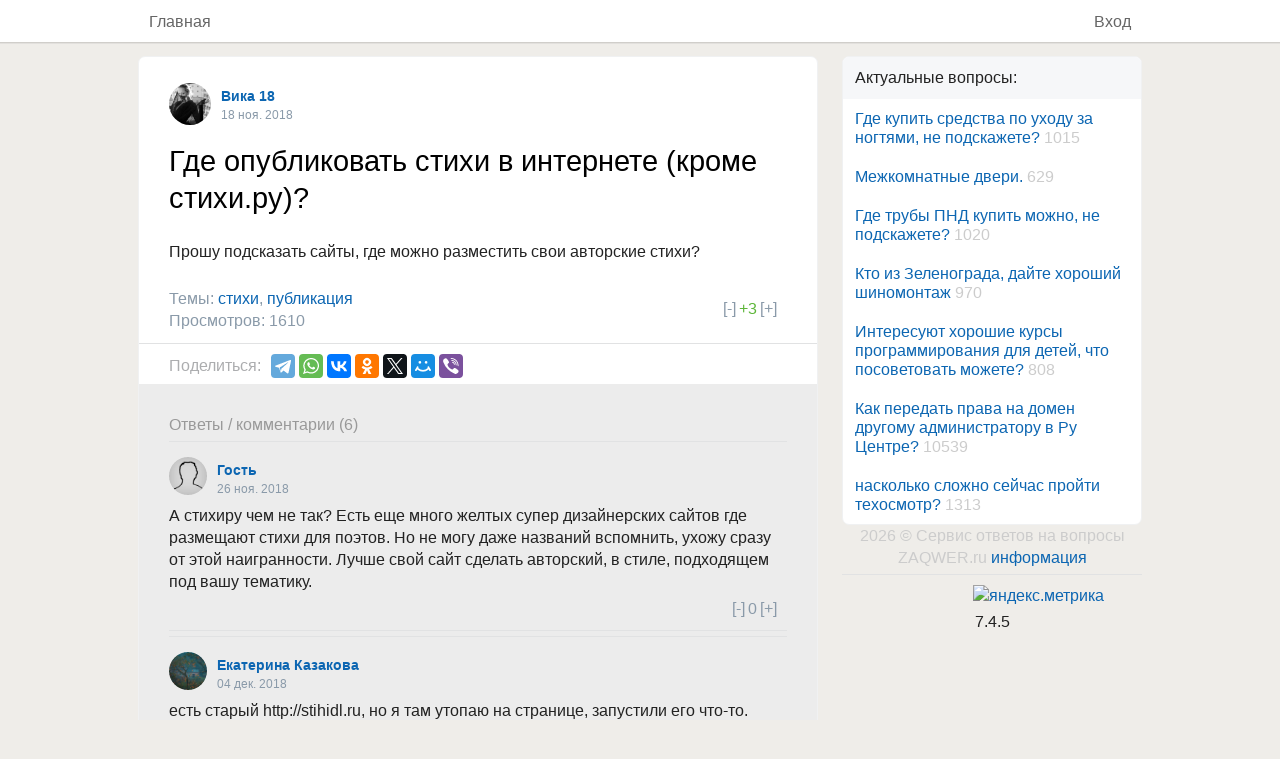

--- FILE ---
content_type: text/html; charset=utf-8
request_url: https://zaqwer.ru/question/119
body_size: 5621
content:
<!DOCTYPE html>
<html lang="ru">
<head>
<meta http-equiv="content-type" content="text/html; charset=UTF-8" />
<meta name="viewport" content="width=device-width, maximum-scale=1.0, initial-scale=1.0">
<title>Где опубликовать стихи в интернете (кроме стихи.ру)?</title>
<meta name="title" content="Где опубликовать стихи в интернете (кроме стихи.ру)?" />
<meta name="description" content="Подробности - Прошу подсказать сайты, где можно разместить свои авторские стихи?" />
<meta name="application-name" content="ZAQWER.ru" />
<link rel='canonical' href='https://zaqwer.ru/question/119'>
<meta property="og:url" content="https://zaqwer.ru/question/119" />
<meta property="og:site_name" content="zaqwer.ru" />
<meta property="og:type" content="website"/>
<meta property="og:title" content="Где опубликовать стихи в интернете (кроме стихи.ру)?" />
<meta property="og:description" content="Подробности - Прошу подсказать сайты, где можно разместить свои авторские стихи?" />
<meta name="twitter:description" content="Подробности - Прошу подсказать сайты, где можно разместить свои авторские стихи?" />
<meta name="twitter:title" content="Где опубликовать стихи в интернете (кроме стихи.ру)?" />
<meta name="twitter:card" content="summary_large_image" />
<meta name="twitter:site" content="@zaqwer_ru" />
<meta name="twitter:creator" content="@zaqwer" />
<meta name="twitter:image" content="https://zaqwer.ru/covers/c1/1/1191.jpg" />
<meta property="og:image" content="https://zaqwer.ru/covers/c1/1/1191.jpg" />
<meta property="og:image:width" content="1200" />
<meta property="og:image:height" content="630" />
<meta property="vk:image" content="https://zaqwer.ru/covers/c1/1/1191.jpg" />
<meta property="vk:image:width" content="1020"/>
<meta property="vk:image:height" content="630"/>
<meta property="fb:app_id" content="" />
<meta name="author" content="@zaqwer" />
<meta name="referrer" content="no-referrer-when-downgrade"/>
<meta name="mobile-web-app-capable" content="yes"/>
<link rel="image_src" href="https://zaqwer.ru/covers/c1/1/1191.jpg" />
<link rel="icon" href="/favicon.ico" />
<link rel="shortcut icon" href="/favicon.ico" />
<link rel="stylesheet" type="text/css" href="https://zaqwer.ru/template/style.css?v=540" />
<link rel="stylesheet" href="/libs/icomoon/mstyle.css?v=540" />
<script>window.yaContextCb=window.yaContextCb||[]</script>
<script src="https://yandex.ru/ads/system/context.js" async></script>
</head>
<body align="center">
<span id="informator"></span>
<style>body{background-color:#efede9;}</style>
<script type="text/javascript">
var zaqwer={};
zaqwer.user={id:'',name:'',img:'',ip_h:'',time:'2026, 1, 23, 4, 25, 10',timestamp:1769131510};
zaqwer.params={host:'https://zaqwer.ru',version:540,title:'Где опубликовать стихи в интернете (кроме стихи.ру)?',route:'question/119',p1:'question',p2:'119',p3:'',p4:'',p5:'',page:1,submitstr:''};
</script>

<header><div class="header_b"><div class="header_in"><div class="wrap wrap-header" align="left">
<a href="/">Главная</a>
<span style="float:right;">
<a rel="nofollow" href="/login" >Вход</a>
</span>
</div></div></div></header>

<script type="text/javascript" src="/libs/jquery-3.2.1.min.js"></script>
<script type="text/javascript" src="/libs/js.js?v=540"></script>
<div class="wrap wrap-content">
<content>
	<div class="imaster">
		<DIV align='center'><DIV class='wall'><DIV class="post frame" align="left" style="overflow:visible;"><span id="pid" pid="119"></span><div class="post_header"><a href="https://zaqwer.ru/profile/12"><span id="puid119" puid="12"></span><div class="post_ava" style="background-image:url('https://zaqwer.ru/res/11/11818f31.jpg');"></div>Вика 18</a><span class="info">18 ноя. 2018</span></div><div class="post_title">Где опубликовать стихи в интернете (кроме стихи.ру)?</div><div class="post_content"><div class="post_text">Прошу подсказать сайты, где можно разместить свои авторские стихи?</a></b></u></i></del></strong></a><div class="post_res" align="center"></div></div></div><div class="post_footer" align="left"><div style="padding:10px; float:right;">
<noindex>
<a class="texticon likedn" id="r-likedn-link-119" onclick="likeSubmit(2, 119);return false;" title="Мне не нравится">[-]</a><span class='likecount green'  id="r-like-count-119">+3</span><a class="texticon likeup" id="r-likeup-link-119" onclick="likeSubmit(1, 119);return false;" title="Мне нравится">[+]</a>
</noindex>
</div>
Темы: <a href="https://zaqwer.ru/topic/189">стихи</a>, <a href="https://zaqwer.ru/topic/190">публикация</a><br>Просмотров: 1610</div><hr> 
<DIV class="post_footer" align="left"><DIV class="post__text">
<span style="float:left; color:#acadaf; line-height:24px; margin-right:10px;">Поделиться:</span>
<script src="//yastatic.net/es5-shims/0.0.2/es5-shims.min.js"></script>
<script src="//yastatic.net/share2/share.js"></script>
<div class="ya-share2" data-services="telegram,whatsapp,facebook,vkontakte,odnoklassniki,twitter,moimir,viber"></div>
</DIV></DIV>



<DIV class=''>
<!-- Yandex.RTB R-A-1979965-1 --><div id="yandex_rtb_R-A-1979965-1"></div><script>window.yaContextCb.push(()=>{Ya.Context.AdvManager.render({    renderTo: "yandex_rtb_R-A-1979965-1", blockId: "R-A-1979965-1"})})</script><DIV class="comments" id="comments" align="left"><DIV class="c-count">Ответы / комментарии (6)</DIV><span id="c-list"></span><hr>
<DIV class="comment" align="left"><div class="comment_topic"><a href="https://zaqwer.ru"><span id="cuid207" cuid="0"></span><div class="comment_ava" style="background-image:url('https://zaqwer.ru/res/none.png');" title="Гость"></div>Гость</a><span class="info">26 ноя. 2018</span></div><div class="comment_content">А стихиру чем не так? Есть еще много желтых супер дизайнерских сайтов где размещают стихи для поэтов. Но не могу даже названий вспомнить, ухожу сразу от этой наигранности. Лучше свой сайт сделать авторский, в стиле, подходящем под вашу тематику.<div class="comment_res" align="center"></div><div style="padding:5px 10px 10px 10px; float:right;">
<noindex>
<a class="texticon likedn" id="c-likedn-link-207" onclick="likeSubmit(12, 207);return false;" title="Мне не нравится">[-]</a><span class='likecount gray'  id="c-like-count-207">0</span><a class="texticon likeup" id="c-likeup-link-207" onclick="likeSubmit(11, 207);return false;" title="Мне нравится">[+]</a>
</noindex>
</div>
</div></DIV><hr><hr>
<DIV class="comment" align="left"><div class="comment_topic"><a href="https://zaqwer.ru/profile/15"><span id="cuid230" cuid="15"></span><div class="comment_ava" style="background-image:url('https://zaqwer.ru/res/87/8764a14f.jpg');" title="Екатерина Казакова"></div>Екатерина Казакова</a><span class="info">04 дек. 2018</span></div><div class="comment_content">есть старый http://stihidl.ru, но я там утопаю на странице, запустили его что-то.<div class="comment_res" align="center"></div><div style="padding:5px 10px 10px 10px; float:right;">
<noindex>
<a class="texticon likedn" id="c-likedn-link-230" onclick="likeSubmit(12, 230);return false;" title="Мне не нравится">[-]</a><span class='likecount gray'  id="c-like-count-230">0</span><a class="texticon likeup" id="c-likeup-link-230" onclick="likeSubmit(11, 230);return false;" title="Мне нравится">[+]</a>
</noindex>
</div>
</div></DIV><hr><hr>
<DIV class="comment" align="left"><div class="comment_topic"><a href="https://zaqwer.ru/profile/15"><span id="cuid231" cuid="15"></span><div class="comment_ava" style="background-image:url('https://zaqwer.ru/res/87/8764a14f.jpg');" title="Екатерина Казакова"></div>Екатерина Казакова</a><span class="info">04 дек. 2018</span></div><div class="comment_content">есть заграничный hellopoerty.com <br />
но на нем стала регистрация по приглашению с проверкой, надо сначала прислать пример ваших стихов, если им видите-ли понравится - давайте к нам. странный подход. вам можно - вы нам нравитесь, вам нельзя - вы нам не нравитесь.<div class="comment_res" align="center"></div><div style="padding:5px 10px 10px 10px; float:right;">
<noindex>
<a class="texticon likedn" id="c-likedn-link-231" onclick="likeSubmit(12, 231);return false;" title="Мне не нравится">[-]</a><span class='likecount gray'  id="c-like-count-231">0</span><a class="texticon likeup" id="c-likeup-link-231" onclick="likeSubmit(11, 231);return false;" title="Мне нравится">[+]</a>
</noindex>
</div>
</div></DIV><hr><hr>
<DIV class="comment" align="left"><div class="comment_topic"><a href="https://zaqwer.ru"><span id="cuid232" cuid="0"></span><div class="comment_ava" style="background-image:url('https://zaqwer.ru/res/none.png');" title="Гость"></div>Гость</a><span class="info">04 дек. 2018</span></div><div class="comment_content">вот сайт с красивыми настраиваемыми страницами - пример <a target='_blank' href='http://neavtor.ru/id84'>http://neavtor.ru/id84</a><br />
но там пока мало людей, присоединяйтесь и вы, присоединятся и другие.<br />
но там не только стихи - мысли, проза. если вы творческий - то творческий во всем отчасти.<div class="comment_res" align="center"></div><div style="padding:5px 10px 10px 10px; float:right;">
<noindex>
<a class="texticon likedn" id="c-likedn-link-232" onclick="likeSubmit(12, 232);return false;" title="Мне не нравится">[-]</a><span class='likecount gray'  id="c-like-count-232">0</span><a class="texticon likeup" id="c-likeup-link-232" onclick="likeSubmit(11, 232);return false;" title="Мне нравится">[+]</a>
</noindex>
</div>
</div></DIV><hr><hr>
<DIV class="comment" align="left"><div class="comment_topic"><a href="https://zaqwer.ru/profile/51"><span id="cuid306" cuid="51"></span><div class="comment_ava" style="background-image:url('https://zaqwer.ru/res/54/5413dcd4.jpg');" title="Zenit"></div>Zenit</a><span class="info">02 мар. 2019</span></div><div class="comment_content">спасибо<div class="comment_res" align="center"></div><div style="padding:5px 10px 10px 10px; float:right;">
<noindex>
<a class="texticon likedn" id="c-likedn-link-306" onclick="likeSubmit(12, 306);return false;" title="Мне не нравится">[-]</a><span class='likecount gray'  id="c-like-count-306">0</span><a class="texticon likeup" id="c-likeup-link-306" onclick="likeSubmit(11, 306);return false;" title="Мне нравится">[+]</a>
</noindex>
</div>
</div></DIV><hr><hr>
<DIV class="comment" align="left"><div class="comment_topic"><a href="https://zaqwer.ru/profile/131"><span id="cuid649" cuid="131"></span><div class="comment_ava" style="background-image:url('https://zaqwer.ru/res/none.png');" title="Ангел"></div>Ангел</a><span class="info">11 апр. 2019</span></div><div class="comment_content">А если в соцсетях?<div class="comment_res" align="center"></div><div style="padding:5px 10px 10px 10px; float:right;">
<noindex>
<a class="texticon likedn" id="c-likedn-link-649" onclick="likeSubmit(12, 649);return false;" title="Мне не нравится">[-]</a><span class='likecount gray'  id="c-like-count-649">0</span><a class="texticon likeup" id="c-likeup-link-649" onclick="likeSubmit(11, 649);return false;" title="Мне нравится">[+]</a>
</noindex>
</div>
</div></DIV><hr><span id='c-add'></span><br><div align="left;">    	<form name="comment" method="post" class="addform">
			<input type="hidden" id="parentrecid" value="119">
			<input type="hidden" id="parentcomid" value="">
			<input type="hidden" id="userid" value="">
			<input type="hidden" id="username" value="Гость">
			<input type="hidden" id="userphoto" value="none.png">
			<div id='c-addmess'></div>
			<textarea id="comtext" name="comtext" onMouseOver="setClass(this.id,'is-actionable');" onMouseOut="setClass(this.id,'');" rows="8" placeholder="Ответ длиной не менее 80 символов..."></textarea>

      <div class="frame infoalert">
						6 плюс 2 <sup class="red">*</sup>&nbsp;
			<input type="hidden" name="aaa" value="6">
			<input type="hidden" name="bbb" value="2">
			<input type="text" id="proverka" name="proverka" size="12" onMouseOver="setClass(this.id,'is-actionable');" onMouseOut="setClass(this.id,'');"  style="width:70px; margin:0;" autocomplete="off"> (введите проверочное число для гостей)
			</div>
			<div class="frame infoalert">Вы сейчас не авторизованы и добавляете комментарий как Гость, вы не сможете редактировать ваш комментарий, получать ответы, а также добавить к ответу изображение. <a href="https://zaqwer.ru/login">Авторизуйтесь</a>, чтобы написать комментарий от своего имени.</div>
    	<br><a class="xbutton" onclick="sendComment();">Отправить</a>
			</form>
			</div></DIV><script type="text/javascript">
$(function(){
	$('input[name="proverka"]').keypress(function (event) {
		if(event.which=='13') event.preventDefault();//ИГНОРИРУЕМ НАЖАТИЕ ЕНТЕРА В ПОЛЯХ ВВОДА
	});
	$("#comtext").keydown(function() {
		ge('c-addmess').innerHTML = "";
	});
});
</script>
</DIV>

<DIV class="post_footer" align="left">
<BR>
<span style="float:left; color:#acadaf; line-height:24px; margin-right:10px;">Поделиться:</span>
<!--<script src="https://yastatic.net/share2/share.js"></script>-->
<div class="ya-share2" data-curtain data-limit="5" data-services="telegram,whatsapp,facebook,vkontakte,odnoklassniki,twitter,moimir,skype"></div>
<BR>
</DIV>



</DIV>


</DIV>
</DIV>	</div>

	<div class="islave">
						<style>.frame__content{color: #ccc;}</style>
<div class="frame" align="left">
<div class="frame__header">Актуальные вопросы:</div>
<div class="frame__content" style="padding:10px 12px; line-height:1.2;"><a href="/question/3543">Где купить средства по уходу за ногтями, не подскажете?</a> 1015</div><div class="frame__content" style="padding:10px 12px; line-height:1.2;"><a href="/question/5081">Межкомнатные двери.</a> 629</div><div class="frame__content" style="padding:10px 12px; line-height:1.2;"><a href="/question/3569">Где трубы ПНД купить можно, не подскажете?</a> 1020</div><div class="frame__content" style="padding:10px 12px; line-height:1.2;"><a href="/question/2946">Кто из Зеленограда, дайте хороший шиномонтаж</a> 970</div><div class="frame__content" style="padding:10px 12px; line-height:1.2;"><a href="/question/5046">Интересуют хорошие курсы программирования для детей, что посоветовать можете?</a> 808</div><div class="frame__content" style="padding:10px 12px; line-height:1.2;"><a href="/question/54">Как передать права на домен другому администратору в Ру Центре?</a> 10539</div><div class="frame__content" style="padding:10px 12px; line-height:1.2;"><a href="/question/2133">насколько сложно сейчас пройти техосмотр?</a> 1313</div></div>

		<div style="width:100%; overflow:hidden;" class="">
						</div>

		<div class="about">
    <span class='mobile-hidden'>2026 &copy; Сервис ответов на вопросы ZAQWER.ru</span>
		<a href="/about">информация</a>
		</div>

		<hr>

		<div class="counts">
                <noindex>

<!--LiveInternet counter--><script type="text/javascript">
document.write("<a href='//www.liveinternet.ru/click' "+
"target=_blank><img src='//counter.yadro.ru/hit?t16.2;r"+
escape(document.referrer)+((typeof(screen)=="undefined")?"":
";s"+screen.width+"*"+screen.height+"*"+(screen.colorDepth?
screen.colorDepth:screen.pixelDepth))+";u"+escape(document.URL)+
";"+Math.random()+
"' alt='' title='LiveInternet: показано число просмотров за 24"+
" часа, посетителей за 24 часа и за сегодн¤' "+
"border='0' width='88' height='31'><\/a>")
</script><!--/LiveInternet-->


<!-- Yandex.Metrika informer -->
<a href="https://metrika.yandex.ru/stat/?id=44951317&amp;from=informer"
target="_blank" rel="nofollow"><img src="https://informer.yandex.ru/informer/44951317/3_0_EFEFEFFF_EFEFEFFF_0_pageviews"
style="width:88px; height:31px; border:0;" alt="яндекс.метрика" title="яндекс.метрика: данные за сегодн¤ (просмотры, визиты и уникальные посетители)" /></a>
<!-- /Yandex.Metrika informer -->

<!-- Yandex.Metrika counter -->
<script type="text/javascript">
    (function (d, w, c) {
        (w[c] = w[c] || []).push(function() {
            try {
                w.yaCounter44951317 = new Ya.Metrika({
                    id:44951317,
                    clickmap:true,
                    trackLinks:true,
                    accurateTrackBounce:true,
                    webvisor:true
                });
            } catch(e) { }
        });

        var n = d.getElementsByTagName("script")[0],
            s = d.createElement("script"),
            f = function () { n.parentNode.insertBefore(s, n); };
        s.type = "text/javascript";
        s.async = true;
        s.src = "https://mc.yandex.ru/metrika/watch.js";

        if (w.opera == "[object Opera]") {
            d.addEventListener("DOMContentLoaded", f, false);
        } else { f(); }
    })(document, window, "yandex_metrika_callbacks");
</script>
<noscript><div><img src="https://mc.yandex.ru/watch/44951317" style="position:absolute; left:-9999px;" alt="" /></div></noscript>
<!-- /Yandex.Metrika counter -->

<BR>
7.4.5</noindex>        </div>
	</div>
</content>
</div>
<hr>
<footer></footer>
<!--[if lt IE 8]><!-->
<link rel="stylesheet" href="/libs/icomoon/ie7/ie7.css">
<!--<![endif]-->
<div id="backtotop" title="Наверх" style="display:none;"><i class="icon-arrow-up"></i></div>
<script type="text/javascript" src="/libs/ajaxupload.3.5.js"></script>
<div id="zcontainer"></div>
</body>
</html>
<div>0.09069 сек.</div>

--- FILE ---
content_type: text/css
request_url: https://zaqwer.ru/template/style.css?v=540
body_size: 6271
content:
@charset "utf-8";


.obertka {
   width: 100%;
   padding: 8px 15px;
   display: block;
   background: #fff;
   border-bottom: 1px solid #f0f1f2;
   font-size: 14px;
}

.xbutton{width:auto; margin:0; padding:8px 12px 5px 12px; display:inline-block; background-color:#63ad1b; -webkit-font-smoothing:antialiased; justify-content:center; text-align:center; text-shadow:none; vertical-align:middle; text-decoration:none; white-space:nowrap; color:#fff; font-size:0.9em; line-height:1; font-weight:600; font-family:tahoma,sans-serif; border:1px solid #5d9a21; -webkit-border-radius:3px;-moz-border-radius:3px;-khtml-border-radius:3px;-ms-border-radius:3px;border-radius:3px; cursor:pointer;
transition: 200ms cubic-bezier(.08,.52,.52,1) background-color, 200ms cubic-bezier(.08,.52,.52,1) box-shadow, 200ms cubic-bezier(.08,.52,.52,1) transform;}
.xbutton:hover{background-color:#66bc12; color:#fff; border:1px solid #5d9a21; -webkit-border-radius:4px;-moz-border-radius:4px;-khtml-border-radius:4px;-ms-border-radius:4px;border-radius:4px; text-decoration:none;}

.ybutton{width:auto; margin:0; padding:7px 8px 4px 12px; display:inline-block; background-color:#f6f7f9; -webkit-font-smoothing:antialiased; justify-content:center; text-align:center; text-shadow:none; vertical-align:middle; text-decoration:none; white-space:nowrap; color:#4b4f56; font-size:0.9em; line-height:1; font-weight:600; font-family:tahoma,sans-serif; border:1px solid #ced0d4; -webkit-border-radius:3px;-moz-border-radius:3px;-khtml-border-radius:3px;-ms-border-radius:3px;border-radius:3px; cursor:pointer;
transition: 200ms cubic-bezier(.08,.52,.52,1) background-color, 200ms cubic-bezier(.08,.52,.52,1) box-shadow, 200ms cubic-bezier(.08,.52,.52,1) transform;}
.ybutton:hover{background-color:#dadee1; border:1px solid #5d9a21; color:#4b4f56; -webkit-border-radius:4px;-moz-border-radius:4px;-khtml-border-radius:4px;-ms-border-radius:4px;border-radius:4px; text-decoration:none;}



/* Списки */
.listing{padding:11px 0px 11px 0px; background-color:#fff; font-size:13px;}
.listing .column{padding:3px 0; display:block;}
.listing .column .pad{margin:0 12px; background-image:url(img/point.png); background-repeat:repeat-x; background-position:0 12px; display:block;}
.listing .column .key{margin-right:30px; padding-right:5px; display:block;}
.listing .column .key span{background-color:#fff; padding:0 3px 0 0;}
.listing .column .value{background-color:#fff; color:#8a9aa9; float:right; padding-left:5px;     font-size:0.95em; display:block;}

.menu a:hover, .menu a:hover .key span, .menu a:hover .value{background-color:#f0f2f5; text-decoration:none; color:#0c66b2;}
.menu .hl{border-left:2px solid #0c66b2;}
.menu .hl, .menu .hl .key span, .menu .hl .value{background-color:#f0f2f5;}


.menusort{}
.menusort a{margin-right:7px; display:inline-block; text-decoration:none;}
.menusort a:hover,.menusort .selected,.menusort .hl{color:#66bc12; text-decoration:none;}

.menutab{width:100%; border-bottom:2px solid #e5e6e8; height:32px;}
.menutab a{margin-right:5px; padding:5px 12px; display:inline-block; border-bottom:2px solid transparent; text-decoration:none; height:32px;}
.menutab a:hover,.menutab .selected,.menutab .hl{color:#66bc12; border-bottom:2px solid #66bc12; text-decoration:none;}

.menupages{}
.menupages .nopage{margin:0 2px; padding:2px 6px; color:#bbbbbb;}
.menupages .gotopage{margin:0 2px; padding:2px 6px;}
.menupages .nopagebig{margin:0 6px; font-size:150%; line-height:1; color:#bbbbbb;}

/* RECORDS */
.rsnoModBG{background-color: #fff7f7 !important;}
.rstoModBG{background-color: #f5fffd !important;}
.csnoModBG{background-color: #fff7f7 !important;
	/* IE 8 */
	-ms-filter: "progid:DXImageTransform.Microsoft.Alpha(Opacity=70)";
  /* IE 5-7 */
  filter: alpha(opacity=70);
  /* Netscape */
  -moz-opacity: 0.7;
  /* Safari 1.x */
  -khtml-opacity: 0.7;
  /* Good browsers */
  opacity: 0.7;
}

.wall{text-align:left; min-height:400px;}


.question{word-wrap:break-word;}
.question .topic{padding:7px 12px 0; color:#8a9aa9;}
.question .topic hr{margin-top:7px;}
.question .ava{display:block; float:left; margin:12px 0 0 12px; overflow:hidden; background-size:cover; background-color:#666; background-repeat:no-repeat; -webkit-user-select:none; width:42px; height:42px;-webkit-border-radius:50%; -moz-border-radius:50%; -ms-border-radius:50%; -o-border-radius:50%; border-radius:50%;}
.question .content{padding:12px 10px 0 0; margin-left:64px;}
.question .title{padding:0 0 4px; line-height:20px;}
.question .title a{font-size:1.1em;}
.question .title i{color:#8a9aa9; float:right; margin-left:5px; font-size:1.1em;}
.question .info{padding:0 0 12px; font-size:0.9em; line-height:18px;}
.question .info, .question .info a{color:#8a9aa9;}
.question .info a:hover{color:#F90;}
.question .info span{display:inline-block;}
.question .footer {padding: 0px 12px 12px; color: #8a9aa9;}


.post{word-wrap:break-word;}
.post_topic{padding:7px 12px 0; color:#8a9aa9;}
.post_topic hr{margin-top: 7px;}
.post_header{padding:14px 12px 0; margin-left:52px; min-height:54px; }
.post_header a{font-weight:bold; font-size:14px; line-height:22px;}
.post_header .info{display:block; color:#8a9aa9; font-size:12px; line-height:16px;}
.post_ava {display:block; float:left; margin:-2px 0 0 -52px; overflow:hidden; background-size:cover; background-color:#666; background-repeat:no-repeat; -webkit-user-select:none; width:42px; height:42px;-webkit-border-radius:50%; -moz-border-radius:50%; -ms-border-radius:50%; -o-border-radius:50%; border-radius:50%;}
.post_anon{padding:10px 10px 0; line-height:20px;}
.post_anon small{margin-left:12px;}
.post_content{padding:0 12px 10px 12px;}
.post h1{padding:0; margin:0 0 2px 0; text-align:left;}
.post_title{padding:8px 10px 15px; margin-top:12px; color:#000; font-size:1.4em; line-height:1.3;}
.post_text {cursor:pointer;}
.post_res {margin:0 -12px;}
.post_img{display:inline-block; max-width:100%; vertical-align:top; position:relative; margin:5px 0 0; overflow:hidden;}
.post_img img{width:auto; height:auto; max-width:100%; max-height:800px; vertical-align:middle;}
.post_footer {padding:5px 12px 6px; color:#8a9aa9;}
.post_footer .cell{margin-right:15px;}

.likecount{padding:0 3px;}
.texticon{ font-family:Verdana, Geneva, sans-serif; color:#8a9aa9;}
a.texticon{ text-decoration:none;}
a:hover.texticon{ text-decoration:none; color:initial;}
a:hover.likeup{color:#33d800;}
a:hover.likedn{color:#F00;}



/* COMMENTS */
.comments{width:100%; padding:12px; background-color:#ececec;}
.c-count{color:#999;}
.c-add{}

.comment{width:auto; position:relative; padding:10px 0px 5px 0px;}
.comment_topic{width:auto; position:relative; padding-top:2px; margin-bottom:10px; margin-left:48px; height:38px;}
.comment_topic a{font-weight:bold; font-size:14px; line-height:20px;}
.comment_topic .info{display:block; color:#8a9aa9; font-size:12px; line-height:16px;}
.comment_ava{display:block; float:left; margin:-2px 0 0 -48px; overflow:hidden; background-size:cover; background-color:#666; background-repeat:no-repeat; -webkit-user-select:none; width:38px; height:38px; -webkit-border-radius:50%; -moz-border-radius:50%; -ms-border-radius:50%; -o-border-radius:50%; border-radius:50%;}
.comment_edit{width:auto; position: absolute; right:0px; top:0px; font-size:11px; color:#aaa; padding:1px; opacity:0; filter: alpha(opacity=0);}
.comment_edit a{font-size:11px; color:#999; font-weight: normal; text-decoration:none;}
.comment_edit a:hover{text-decoration:underline;}
.comment textarea{width:95%; padding:5px 7px 3px 7px; height:100px; margin:1px 0; font-size:13px; line-height:19px; resize:vertical;}
.comment_content {width:auto; word-wrap:break-word; padding:0px;}
.comment_content h2, .comment_content h3{display:inline-block;}
.comment_res {margin:0 -12px;}
.comment_img{display:inline-block; max-width:100%; vertical-align:top; position:relative; margin:5px 0 0; overflow:hidden;}
.comment_img img{width:auto; height:auto; max-width:100%; max-height:800px; vertical-align:middle;}
.comment_like a:hover{text-decoration:none;}
.addform .post_img {margin:0 0 5px;}

/*Панель действий*/
.c-block .c-panel{height:23px;padding-top:0px;margin-top:1px; font:11px/21px sans-serif;position:relative;}
.c-block .c-panel A{ padding:1px 0px; border-bottom:1px dashed #ddd; text-decoration:none; font:11px/21px sans-serif; color:#888; cursor:pointer;}
.c-block .c-panel A:hover{ border-bottom:1px solid #ccc; text-decoration:none; color:#777;}
.c-block .c-panel A:active {color:#666; text-decoration:none;}
.c-block .c-panel A:link {color:#999; text-decoration:none;}
.c-block .c-panel A:visited {color:#999; text-decoration:none;}
	.c-block .c-panel .c-time{color:#aaa; margin-right:12px;}
	.c-block .c-panel .right{ float:right;}
	.c-block .c-panel .right A,	.c-panel .right A:hover{ text-decoration:none; border:none;}
	.c-block .c-panel .right	.c-like{ width:auto; float:right; padding:1px; border:none;}
	.c-block .c-panel .right	.c-like i{font-size:13px;}
	.c-block .c-panel .right	.c-like-count{margin-left:3px; font-weight:bold;}

/*Панель кнопок*/
.p_f{width:100%; height:auto; padding:0; margin:0; line-height:80%;}
.p_ff{display:inline-block; width:auto; margin-right:5px; background:#f1f2f3;}
.p_ff span{width:auto; height:26px; margin-right:3px; float:left;}
.knopka{padding:0 10px; display:inline-block; margin:1px 2px 1px 0; color:#000; -webkit-border-radius:3px; -moz-border-radius:3px; -khtml-border-radius:3px; -ms-border-radius:3px; border-radius:3px;
border:1px solid #e8e8e7; cursor:pointer; text-decoration:none; height:26px; line-height:26px; min-width:26px; text-align:center; font-size:97%; background:#f5f5f5; background-image:-webkit-linear-gradient(-90deg,#F5F5F5 0,#E3E3E3 100%); background-image:linear-gradient(-180deg,#F5F5F5 0,#E3E3E3 100%);}
.knopka:hover{background:#b7df2d; text-decoration:none; background: #f9ffea;}
.knopka:active{background:#e3e3e3;background:-webkit-linear-gradient(top,rgba(227,227,227,1) 0,rgba(245,245,245,1) 100%);background:linear-gradient(to bottom,rgba(227,227,227,1) 0,rgba(245,245,245,1) 100%);}

.htmlpreviewbox{width:100%; word-wrap:wrap; padding:4px; margin:-6px 0 5px 0; min-height:20px; max-height:500px; overflow:auto; background:#fcfcfc; font-size:95%; border:1px solid #e2e3e4;}


.quotebox, .graybox, .redbox, .greenbox, .bluebox, .brownbox, .goldbox {display:inline-block; padding:5px 5px 5px 12px;}
.quotebox{background: #f3f3f3; border-left:3px solid #C3E48B; margin-left:12px;} .quotebox:hover{border:1px 2px 1px 1px solid #C3E48B;}
.graybox{background:#f6f7f9; border:1px solid #e8ebec;} .graybox:hover{border:1px solid #d3d7d8;} .graybox hr{border-color:#d3d7d8;}
.redbox{background:#ffefef; border:1px solid #ffe0e0;} .redbox:hover{border:1px solid #ffc7c7;} .redbox hr{border-color:#ffc7c7;}
.greenbox{background:#eaf7d9; border:1px solid #e1f1cd;} .greenbox:hover{border:1px solid #c1de91;} .greenbox hr{border-color:#c1de91;}
.bluebox{background:#e2f0f7; border:1px solid #d0ebf5;} .bluebox:hover{border:1px solid #98d8ef;} .bluebox hr{border-color:#98d8ef;}
.brownbox{background:#f7f0d9; border:1px solid #efe7ce;} .brownbox:hover{border:1px solid #e2d6b1;} .brownbox hr{border-color:#e2d6b1;}
.goldbox{background:#f3e8bf; border:1px solid #efe7ce;} .goldbox:hover{border:1px solid #e2d6b1;} .goldbox hr{border-color:#e2d6b1;}

.red{color:#F00;}
.blue{color:#2870C2;}
.green{color:#5DB639;}
.gray{color:#8a9aa9;}
.purple{color:#CC2ED0;}
.linkstyle{color:#16578D; text-decoration:underline;}
.mark{background-color:#ffffa1; -webkit-box-shadow:0 5px 0 #ffffa1, 0 -1px 0 #ffffa1; box-shadow:0 5px 0 #ffffa1, 0 -1px 0 #ffffa1;}








/*Frame*/
.pall{padding:12px;}
.ptop{padding:12px 12px 7px;}
.pbot{padding:7px 12px 10px;}
.ppost{padding:12px;}

.frame {position:relative; margin:12px 0 0; background:#fff; border-bottom:1px solid #d7d8db; overflow:hidden; word-wrap:break-word;
   /*-webkit-border-radius:3px; -moz-border-radius:3px; -ms-border-radius:3px; -o-border-radius:3px; border-radius:3px;*/
   -webkit-border-radius:15px; -moz-border-radius:15px; -khtml-border-radius:15px; -ms-border-radius:15px; border-radius:15px; 
   /*-webkit-box-shadow:0 1px 0 0 #d7d8db, 0 0 0 1px #e3e4e8; -moz-box-shadow:0 1px 0 0 #d7d8db, 0 0 0 1px #e3e4e8;
   box-shadow:0 1px 0 0 #d7d8db, 0 0 0 1px #e3e4e8;*/
}
.frame h1{padding:0; margin:0 0 2px 0; text-align:left;}
.frame__header {padding:10px 12px 10px; background-color:#f6f7f9;}
.frame__header hr{margin:0;}
.frame__content{padding:12px;}
.frame__footer {padding:6px 12px 6px; background-color:#f6f7f9; border-top:1px solid #e1e2e3;}


/* Info block */
.infoalert{padding:11px 12px; display:table; font-family:sans-serif;  background:#F8FBF4; border:1px solid transparent;
   background: rgb(248,251,244);
   background: linear-gradient(170deg, rgba(248,251,244,1) 0%, rgba(248,251,244,1) 35%, rgba(236,242,227,1) 100%);
}
.infoalert:hover{border:1px solid #C3E48B;}



/* ELEMENTS */
body {
    position:relative; min-height:100%; margin:0 auto; padding:44px 0 0;
    background-color:#f0f1f2; /*background:url(img/bgebay.jpg) center top repeat #f8f8f8;*/
    color:#222; font-size:1em; line-height:1.4; font-family:sans-serif; font-weight:400; direction:ltr;
    -ms-text-size-adjust: 100%; -webkit-text-size-adjust: 100%;
	-webkit-font-smoothing:subpixel-antialiased; -moz-osx-font-smoothing:auto;
	-moz-transition:all 0.3s ease-in-out 0s; -webkit-transition:all 0.3s ease-in-out 0s; -o-transition:all 0.3s ease-in-out 0s; transition:all 0.3s ease-in-out 0s;
	/*Запрет подсветки кликов на телефоне*/
	-webkit-tap-highlight-color: rgba(0,0,0,0); -webkit-focus-ring-color: rgba(0,0,0,0); outline: none;
	/* BlockWidth = Padding + Width */
	-webkit-box-sizing:border-box; -moz-box-sizing:border-box; box-sizing:border-box;
}
* {
	/* BlockWidth = Padding + Width */
	-webkit-box-sizing:inherit; -moz-box-sizing:inherit; box-sizing:inherit;
}
table {margin:0; padding:0; border-collapse:collapse;}
td {margin:0; padding:0;}
div {margin:0; padding:0; display:block;}
hr {margin:5px 0; padding:0; height:0; clear:both; border:none; border-top:1px solid #e1e2e3;}
.hidden, .invisible {visibility: hidden;}
iframe, img, object {vertical-align: middle;}
img {-ms-interpolation-mode: bicubic;}
img {border:0;}
figure, form {margin:0;}

/*a, h1, h2, button {
	-webkit-transition: all 0.3s ease-in-out; transition: all 0.3s ease-in-out;
    outline: 0 none;
}*/

a{color:#0c729f; color:#0c66b2; text-decoration:none; cursor:pointer;}
a:hover {color:#66bc12; text-decoration:underline;}
h1,h2,h3,h4,h5,h6{line-height:1.2; text-align:left; color:#000; font-weight:600;}
h1{font-size:130%; margin:10px 0;}
h2{font-size:120%; margin:9px 0;}
h3{font-size:100%; margin:8px 0; color:#af8648;}
h4,h5,h6{font-size:100%; margin:5px 0;}
ul,li{margin:0; padding:0; list-style-position:inside;}
img{border:none;}
small{color:#8a9aa9;}


/* BLOCKs */
.fl_n{float:none;} .fl_l{float:left;} .fl_r{float:right;} .ta_l{text-align:left;} .ta_r{text-align:right;}
.w90{width:90%;} .w100{width:100%;}
.p0{padding:0px !important;} .p1{padding:1px !important;} .p2{padding:2px !important;} .p3{padding:3px !important;} .p4{padding:4px !important;} .p5{padding:5px !important;} .p6{padding:6px;} .p7{padding:7px;} .p8{padding:8px;} .p9{padding:9px;} .p10{padding:10px;} .p11{padding:11px;} .p12{padding:12px;} .p13{padding:13px;} .p14{padding:14px;} .p15{padding:15px;}

/*FORMS*/
#responsemessage, #c-addmess{color:#F00; font-size:12px; font-weight:bold; width:100%; padding:10px;}
input,textarea,select{max-width:660px; font-family:inherit; font-size:inherit; background-color:#f0f1f2; border:1px solid #e2e3e4; margin-bottom:5px; -webkit-border-radius:2px; -moz-border-radius:2px; -ms-border-radius:2px; -o-border-radius:2px; border-radius:2px;}
input,textarea{width:100%;}
input,textarea{padding:4px 4px;}
textarea{min-height:58px; vertical-align:top;}
select{width:auto; padding:3px 1px;}
select option {color:#000;}
select option:first-child{color:#b4bec7;}
input:focus,select:focus,textarea:focus,button:focus {background-color:#fff; outline:none;}
span.myRadio input {font-size:14px; line-height:18px; padding:3px 5px 3px 5px; border:none; width:auto; height:auto;}

::-webkit-input-placeholder { /* WebKit, Blink, Edge */
    color:#b4bec7;
}
:-moz-placeholder { /* Mozilla Firefox 4 to 18 */
   color:#b4bec7;
   opacity:1;
}
::-moz-placeholder { /* Mozilla Firefox 19+ */
   color:#b4bec7;
   opacity:1;
}
:-ms-input-placeholder { /* Internet Explorer 10-11 */
   color:#b4bec7;
}
::-ms-input-placeholder { /* Microsoft Edge */
   color:#b4bec7;
}

/*.formstables{color:#777; width:100%;}
.formstables A{text-decoration:underline; cursor:pointer;}
.menutagslisttd A{font-size:0.8em; line-height:1.2;}
.formstables td{padding:3px 5px 3px 5px;}
.formstables input  {padding:3px 5px 3px 5px; border:1px solid #bbb; width:200px; height:26px;}
.formstables select {padding:3px 5px 3px 5px; border:1px solid #bbb; width:auto; height:26px;}
.formstables textarea{padding:3px 5px 3px 5px; border:1px solid #bbb; width:300px;}
hr{margin:2px 0; padding:0;}
.lh26{ line-height:26px;}
span.myPsevdo input{padding:3px 5px 3px 5px; border:1px solid #bbb; width:300px;}
span.myRadio input {padding:3px 5px 3px 5px; border:none; width:auto; height:auto;}
span.mySubmit input{padding:4px 10px 5px 10px; border:none;}
*/

/*img-del icon*/
.r-edit{width:auto; position: absolute; right:0px; top:0px; font-size:11px; color:#aaa; padding:1px; opacity:0; filter: alpha(opacity=0);}
.r-edit a{font-size:11px; color:#999; font-weight: normal; text-decoration:none;}
.r-edit a:hover{text-decoration:underline;}
.img-del{background-color:#444; opacity:1 !important; filter: alpha(opacity=100) !important; width:18px; height:18px; padding:1px; margin-left:1px;}

/*КНОПКИ*/
.icon{width:16px;height:17px;display:inline-block;margin-left555:5px;cursor:pointer; background-image:url(img/iconset01.png); background-repeat:no-repeat;}
.i-warning{background-position:-2px -20px;}
.i-warning-over{background-position:-25px -20px;}
.i-edit{background-position:-2px -1px;}
.i-edit-over{background-position:-25px -1px;}
.i-favo{background-position:-2px -60px;}
.i-favo-over{background-position:-25px -60px;}
.i-favo-ok{background-position:-48px -60px;}
.i-smilestamp {	background-position:-8px -97px;	top:-15px; 	left:345px;	width:50px;	height:49px;position:absolute;}
.i-starstamp{	background-position:-8px -156px;	top:-10px;	left:382px;	width:50px;	height:49px;position:absolute;}
.i-nextButton {	background-position:-8px -400px;		width:50px;	height:49px;}/*непоймана*/
.i-nextButtonHover{	background-position:-55px -400px;	width:50px;	height:49px;}/*непоймана*/


/* Profile */
.profile_container{position:relative; width:100%; z-index:1;}
.profile_avatar_fantic{position:absolute; left:12px; top:-85px; /*left:50%; margin-left:-58px;*/}
.profile_avatar_fantic.animate {-webkit-animation:grow .5s cubic-bezier(.23,1,.32,1); animation:grow .5s cubic-bezier(.23,1,.32,1);}
.profile_avatar {position: relative;	width:116px; height:116px; display:block; background-size:cover; background-color:#fafafa; background-repeat:no-repeat; -webkit-user-select:none; border:4px solid #f6f7f9; -webkit-border-radius:7px; -moz-border-radius:7px; -ms-border-radius:7px; -o-border-radius:7px; border-radius:7px;/* box-shadow:0 1px 0 0 #d7d8db, 0 0 0 1px #e3e4e8;*/}
.blog_title{position:relative; font-size:1.32em; font-weight:400; word-wrap:break-word; padding:30px 0 0; color:#000; margin:0;}
.blog_title a{color:#000; text-decoration:none;}
.user_alias{color:#8a9aa9; display:block;}
.user_alias a{color:#8a9aa9;}
#user_time{color:#d8dbde; position:absolute; right:12px; top:11px;}
#user_time a{color:#8a9aa9;}
.profile_info{padding:28px 2px 0px; z-index:3;}




/*ALL*/
#informator{display:block; position:fixed; top:0; left:0; z-index:10000; color:#F00;}
#backtotop{display:none; position:fixed; bottom:20px; right:20px; color:#555; font-size:30px; line-height:30px; background-color:#fff; padding:8px 13px 4px; cursor:pointer; -webkit-border-radius:2px; -moz-border-radius:2px; -ms-border-radius:2px; -o-border-radius:2px; border-radius:2px; -webkit-box-shadow:0 0 10px #ddd; box-shadow:0 0 10px #ddd; z-index:10000;}
#backtotop.shown{display:block;}

#zcontainer{position:fixed; top:0; right:0; bottom:0; left:0; z-index:3000; background-color:rgba(85, 85, 85, 0.85); cursor:pointer; text-align:center; -ms-user-select:none; -moz-user-select:none; -khtml-user-select:none; -webkit-user-select:none; user-select:none; display:none;}
#zcontainer img{max-width:100%; max-height:100%; vertical-align:middle;}
#zcontainer .child {display:inline-block; vertical-align:middle;}
#zcontainer .helper {display:inline-block; vertical-align:middle; height:100%; width:0px;}




/* PAGE */
header{position:fixed; top:0; left:0; right:0; height:44px; z-index:1000; border-bottom:1px solid rgba(0,0,0,0.05);}
header a{display:inline-block; height:42px; color:#666; padding:11px 2px; transition: all .15s ease-in-out;}
header a:hover{border-bottom:3px solid #66bc12; text-decoration:none;}
header a i{padding:0 7px; font-size:140%; vertical-align:middle;}
.header_b{height:43px; border-bottom:1px solid rgba(0,0,0,0.13);}
.header_in{height:42px; background-color:#fff;}
header .hl{border-bottom:3px solid #666;}

content{}
content:before{content:" "; display:table; clear:both;}
content:after {content:" "; display:table; clear:both;}

footer{padding:12px;}
footer a{margin:0 3px;}


/* PAGE BLOCKs */
.themes{color:#ccc; padding:5px 3px;}
.themes a{padding:0 5px; line-height:160%;}
.about {color:#ccc;}





/* ADAPTIVE */
.wrap{width:auto; min-width:300px; margin:0 auto; position:relative;}
.wrap-header{padding:0 10px;}
.wrap-content{padding:0;}
.message{padding:5px;}
.imaster{float:left; width:100%; vertical-align:top; margin-bottom:12px;}
.islave{float:left; width:100%; vertical-align:top; margin-bottom:12px;}

@media only screen and (max-width: 620px) {
.imh{display:none;}/*i-mobile-hidden*/
}
@media only screen and (max-width: 920px) {
.iph{display:none;}/*i-pad-hidden*/
.mobile-hidden{display:none;}
}

@media only screen and (min-width:621px) {
header a{padding:11px;}
.wrap{max-width:610px;}
.wrap-content{padding:0 10px;}
#zcontainer img{border:10px solid transparent;}
.frame {border:none; border:1px solid #f0f1f2;
   /*-webkit-border-radius:5px; -moz-border-radius:5px; -khtml-border-radius:5px; -ms-border-radius:5px; border-radius:5px; 
   -webkit-box-shadow:0 1px 0 0 #d7d8db, 0 0 0 1px #e3e4e8; -moz-box-shadow:0 1px 0 0 #d7d8db, 0 0 0 1px #e3e4e8;
   box-shadow:0 1px 0 0 #d7d8db, 0 0 0 1px #e3e4e8;*/
}
.frame {-webkit-border-radius:7px; -moz-border-radius:7px; -ms-border-radius:7px; -o-border-radius:7px; border-radius:7px;}
.post_res,.comment_res{margin:0;}
.post_img,.comment_img{max-height:526px;}
.post_img img,.comment_img img{max-width:100%; max-height:526px;}
.xbutton{padding:6px 12px;}.ybutton{padding:5px 12px;}
.post_title{font-size:1.6em;}
}

@media only screen and (min-width:921px) {
.wrap{margin:0 auto; max-width:863px;}
.imaster{float:left; width:530px; min-height:600px;}
.islave{float:right; width:300px;}
.wall{min-height:700px;}
}

@media only screen and (min-width:1101px) {
.wrap{margin:0 auto; max-width:923px;}
.imaster{float:left; width:590px; min-height:600px;}
.islave{float:right; width:300px;}
.wall{min-height:700px;}
.question{padding:3px 18px;}
.ppost{padding:28px 30px;}
.post_topic{padding:7px 30px 0;}
.post_header{padding:28px 30px 0;}
.post_anon{padding:28px 30px 0;}
.post_content{padding:0 30px 10px;}
.post_title{padding:8px 30px 24px; font-size:1.8em;}
.post_res {margin:10px 0px;}
.post_footer {padding:5px 30px 6px;}
.comments{padding:30px;}
}

@media only screen and (min-width:1201px) {
.wrap{margin:0 auto; max-width:1024px;}
.imaster{float:left; width:680px; min-height:600px;}
.islave{float:right; width:300px;}
.wall{min-height:700px;}
}


.grad1{
/* Permalink - use to edit and share this gradient: http://colorzilla.com/gradient-editor/#ffffff+0,f9f9f9+90,f2f2f2+100 */
background: #ffffff; /* Old browsers */
background: -moz-linear-gradient(top,  #ffffff 0%, #f9f9f9 90%, #f2f2f2 100%); /* FF3.6-15 */
background: -webkit-linear-gradient(top,  #ffffff 0%,#f9f9f9 90%,#f2f2f2 100%); /* Chrome10-25,Safari5.1-6 */
background: linear-gradient(to bottom,  #ffffff 0%,#f9f9f9 90%,#f2f2f2 100%); /* W3C, IE10+, FF16+, Chrome26+, Opera12+, Safari7+ */
filter: progid:DXImageTransform.Microsoft.gradient( startColorstr='#ffffff', endColorstr='#f2f2f2',GradientType=0 ); /* IE6-9 */
}
.grad2{
/* Permalink - use to edit and share this gradient: http://colorzilla.com/gradient-editor/#b1b4b9+0,898b8e+100 */
background: #b1b4b9; /* Old browsers */
background: -moz-linear-gradient(top, #b1b4b9 0%, #898b8e 100%); /* FF3.6-15 */
background: -webkit-linear-gradient(top, #b1b4b9 0%,#898b8e 100%); /* Chrome10-25,Safari5.1-6 */
background: linear-gradient(to bottom, #b1b4b9 0%,#898b8e 100%); /* W3C, IE10+, FF16+, Chrome26+, Opera12+, Safari7+ */
filter: progid:DXImageTransform.Microsoft.gradient( startColorstr='#b1b4b9', endColorstr='#898b8e',GradientType=0 ); /* IE6-9 */
}
.grad3{
/* Permalink - use to edit and share this gradient: http://colorzilla.com/gradient-editor/#c3e48b+0,a0c477+100 */
background: #c3e48b; /* Old browsers */
background: -moz-linear-gradient(top, #c3e48b 0%, #a0c477 100%); /* FF3.6-15 */
background: -webkit-linear-gradient(top, #c3e48b 0%,#a0c477 100%); /* Chrome10-25,Safari5.1-6 */
background: linear-gradient(to bottom, #c3e48b 0%,#a0c477 100%); /* W3C, IE10+, FF16+, Chrome26+, Opera12+, Safari7+ */
filter: progid:DXImageTransform.Microsoft.gradient( startColorstr='#c3e48b', endColorstr='#a0c477',GradientType=0 ); /* IE6-9 */
}


--- FILE ---
content_type: text/css
request_url: https://zaqwer.ru/libs/icomoon/mstyle.css?v=540
body_size: 789
content:
@font-face {
  font-family: 'icomoon';
  src:  url('fonts/icomoon.eot?nzfjxt');
  src:  url('fonts/icomoon.eot?nzfjxt#iefix') format('embedded-opentype'),
    url('fonts/icomoon.ttf?nzfjxt') format('truetype'),
    url('fonts/icomoon.woff?nzfjxt') format('woff'),
    url('fonts/icomoon.svg?nzfjxt#icomoon') format('svg');
  font-weight: normal;
  font-style: normal;
}

[class^="icon-"], [class*=" icon-"] {
  /* use !important to prevent issues with browser extensions that change fonts */
  font-family: 'icomoon' !important;
  speak: none;
  font-style: normal;
  font-weight: normal;
  font-variant: normal;
  text-transform: none;
  line-height: 1;

  /* Better Font Rendering =========== */
  -webkit-font-smoothing: antialiased;
  -moz-osx-font-smoothing: grayscale;
}

.icon-bell-o:before {
  content: "\f0a2";
}
.icon-bolt:before {
  content: "\f0e7";
}
.icon-flash:before {
  content: "\f0e7";
}
.icon-angle-down:before {
  content: "\f107";
}
.icon-heart1:before {
  content: "\e900";
}
.icon-star:before {
  content: "\e901";
}
.icon-trash:before {
  content: "\e902";
}
.icon-user1:before {
  content: "\e903";
}
.icon-key:before {
  content: "\e904";
}
.icon-search1:before {
  content: "\e905";
}
.icon-settings:before {
  content: "\e906";
}
.icon-bulb:before {
  content: "\e909";
}
.icon-pen:before {
  content: "\e90a";
}
.icon-bubble1:before {
  content: "\e90c";
}
.icon-mail:before {
  content: "\e90e";
}
.icon-note:before {
  content: "\e910";
}
.icon-world:before {
  content: "\e915";
}
.icon-home3:before {
  content: "\e916";
}
.icon-image:before {
  content: "\e91a";
}
.icon-folder:before {
  content: "\e92f";
}
.icon-folder-open:before {
  content: "\e930";
}
.icon-folder-download:before {
  content: "\e933";
}
.icon-clock:before {
  content: "\e94e";
}
.icon-display:before {
  content: "\e956";
}
.icon-mobile:before {
  content: "\e958";
}
.icon-search:before {
  content: "\e986";
}
.icon-magic-wand:before {
  content: "\e997";
}
.icon-stats-bars:before {
  content: "\e99c";
}
.icon-fire:before {
  content: "\e9a9";
}
.icon-link:before {
  content: "\e9cb";
}
.icon-star-empty:before {
  content: "\e9d7";
}
.icon-star-full:before {
  content: "\e9d9";
}
.icon-heart:before {
  content: "\e9da";
}
.icon-warning:before {
  content: "\ea07";
}
.icon-info:before {
  content: "\ea0c";
}
.icon-cross:before {
  content: "\ea0f";
}
.icon-enter:before {
  content: "\ea13";
}
.icon-arrow-up:before {
  content: "\ea32";
}
.icon-share2:before {
  content: "\ea82";
}



a:hover .icon-star-full {color:#F90;}
a:hover .icon-heart {color:#F00;}
a:hover .icon-heart1 {color:#F00;}
a:hover .icon-star {color:#F90;}
a:hover .icon-bubble {color:#39F;}
a:hover .icon-bubble1 {color:#39F;}
a:hover .icon-cancel-circle {color:#090;}

.icon-disabled{color:#c9d1d7;}

--- FILE ---
content_type: application/javascript
request_url: https://zaqwer.ru/libs/js.js?v=540
body_size: 15951
content:
var host='https://zaqwer.ru';
var upldir='https://zaqwer.ru/upl';
var reshost='https://zaqwer.ru/res';
var processed=false;


//FullSize Preview
window.fullscreenExpand=function(num,src,thumb_src) {
	var el=ge('fullscreen-container');
	el.innerHTML='<div class="child"><img style="max-height:'+$(window).height()+'px;" src="'+ src+'" /></div><div class="helper"></div>';
	show('fullscreen-container');
	el.onclick=function(){
		var el=ge('fullscreen-container');
		el.innerHTML='';
		hide('fullscreen-container');
		$("body").css("overflow","visible");
		return false;
	};
	$("body").css("overflow","hidden");
	return false;
};
function resexpand(num,src,thumb_src,minimize) {
	return fullscreenExpand(num,src,thumb_src);
	/*var element=$('#res-'+num).closest('.images');
	if(element.length) {
		if(element.hasClass('images-single')) {
			element.removeClass('images-single');
			element.addClass('images-single-exp');
		} else if(element.hasClass('images-single-exp')) {
			element.addClass('images-single');
			element.removeClass('images-single-exp');}
		}
	}*/
	return false;
}



///SEND RECORD///////////////////////////////////////////////////////////////////////
var uploadbutt = '';
function ajaxuploadimageinit() {
	var btnUpload=$('#addimgbutt');
	var addimgstat=$('#addimgstat');
	up_archive = new AjaxUpload(btnUpload, {
		action: host+'/users/ask-form-upload-file.php',
		name: 'addimgfile',
		onSubmit: function(file, ext){
			if(!(ext && /^(jpg|png|jpeg|gif)$/.test(ext))){
				addimgstat.text('Поддерживаемые форматы JPG, PNG или GIF');
				if(!(ext && /^(tif|bmp|psd|rar|zip|zipx|7z|pdf|djvu|docx|gdoc|xlsx|gsheet|txt|epub|fb2|mcd|cdw|m3d|spw|a3d|kdw|prt|dwg|dxf|mp4|avi|mkv|mp3|flac|m4a)$/.test(ext))) return false;
					else if(up_archive._input.files[0].size > 30000000) return false; //check the file size
			}else
				addimgstat.text('Загрузка...');
		},
		onComplete: function(file, answer){
			//On completion clear the status
			addimgstat.text('').removeClass('addimgerror');
			//window.alert(answer);
			var resp = eval(answer); // Превращаем так сказать строку в объект
			var num=$('#addimgfilescount').val();
			if (num=="" || num==="undefined")
				$('#addimgfilescount').val(0);

			//Add uploaded file to SCREEN
			if(resp.response==="success"){
				++num;
				$('#addimgfilescount').val(num);
				//Вставляем блок с изображением
				$('<div class="post_img" id="r-addimg-'+num+'" align="center"></div>').appendTo('#addimgfiles').html('<img src="'+upldir+'/'+resp.file+'">	<div class="r-edit img-del" id="addimgdel'+num+'"><span id="addimgdelfile-'+num+'" class="icon i-warning m0 p0" onClick="addimgdelfile('+num+');" title="Удалить"></span></div><input type="hidden" id="r-addimage-'+num+'" name="r-addimage-'+num+'" value="'+resp.file+'">');
				hide('addimgbutt');
			} else if(resp.response==="error"){
				addimgstat.text(resp.message).addClass('addimgerror');return false;
			}
		}
	});
}

function addimgdelfile(id) {//Удаляем подгруженный файл в Новой записи
  if (typeof id==="undefined") id='';
  if (ge('r-addimage-'+id).value!=='') {
    var delfn = ge('r-addimage-'+id).value;
    if (delfn!==''){
      jQuery.ajax({//Удаляем подгруженный файл
        url: host+'/users/ask-form-upload-file-del.php',
        type: 'POST',
        data: "delfn="+delfn,
        complete: function(){
			var num = $('#addimgfilescount').val();
			re('r-addimg-'+id);//Очищаем область предпросмотра изображения
			--num;
			if (num<0 || num=="" || num==="undefined")
				$('#addimgfilescount').val(0);
			else
				$('#addimgfilescount').val(num);
			show('addimgbutt');//показываем кнопку
        }
      });
    }
  }
}

function strtolinks(str){ //Делаем поисковые ссылки из строки тегов
  if (str!==''){
	var strout='', i=0, maxlinks=15;
    str = trim(trim(trim(str,' '),','),' ');
	var tarr = explode(',',str,maxlinks);
	for (t in tarr){
		if (++i<maxlinks+1){
			var tmp1 = stripHTML(trim(trim(trim(tarr[t],' '),','),' '));
			strout+='<i class="icon-price-tag"></i> <a href="'+host+'/search?s='+encodeURIComponent(tmp1)+'">'+htmlspecialchars(tmp1)+'</a>';
		}
	}
	strout=trim(trim(trim(strout,' '),','),' ');
	return strout;
  }
  return '';
}













/*like*/
function likeSubmit(atype, id) {
	jQuery.ajax({
		type: 'POST',
		url: host+'/libs/js.php',
		data: "type="+atype+"&id="+id,
		complete: function(){incrementCounts(atype, id);}
	});
	return false;
};
function incrementCounts(type, id) {
	if (type == 1) {//Запись +
		var count_holder = document.getElementById('r-like-count-'+id);
		var count = 0;
		if (count_holder.innerHTML!==''){count = parseInt(count_holder.innerHTML);}
		++count;
		if(count>0){
			count_holder.innerHTML = '+'+count;
			count_holder.className='likecount green';
		}else if(count<0){
			count_holder.innerHTML = count;
			count_holder.className='likecount red';
		}else{
			count_holder.innerHTML = count;
			count_holder.className='likecount gray';
		}
		document.getElementById('r-likedn-link-'+id).onclick=function(){};
		document.getElementById('r-likeup-link-'+id).onclick=function(){};
		notice_post_like(id);
	}
	if (type == 2) {//Запись -
		var count_holder = document.getElementById('r-like-count-'+id);
		var count = 0;
		if (count_holder.innerHTML!==''){count = parseInt(count_holder.innerHTML);}
		--count;
		if(count>0){
			count_holder.innerHTML = '+'+count;
			count_holder.className='likecount green';
		}else if(count<0){
			count_holder.innerHTML = count;
			count_holder.className='likecount red';
		}else{
			count_holder.innerHTML = count;
			count_holder.className='likecount gray';
		}
		document.getElementById('r-likedn-link-'+id).onclick=function(){};
		document.getElementById('r-likeup-link-'+id).onclick=function(){};
	}
	if (type == 11) {//Комментарий +
		var count_holder = document.getElementById('c-like-count-'+id);
		var count = 0;
		if (count_holder.innerHTML!==''){count = parseInt(count_holder.innerHTML);}
		++count;
		if(count>0){
			count_holder.innerHTML = '+'+count;
			count_holder.className='likecount green';
		}else if(count<0){
			count_holder.innerHTML = count;
			count_holder.className='likecount red';
		}else{
			count_holder.innerHTML = count;
			count_holder.className='likecount gray';
		}
		document.getElementById('c-likedn-link-'+id).onclick=function(){};
		document.getElementById('c-likeup-link-'+id).onclick=function(){};
		notice_comm_like(id);
	}
	if (type == 12) {//Комментарий -
		var count_holder = document.getElementById('c-like-count-'+id);
		var count = 0;
		if (count_holder.innerHTML!==''){count = parseInt(count_holder.innerHTML);}
		--count;
		if(count>0){
			count_holder.innerHTML = '+'+count;
			count_holder.className='likecount green';
		}else if(count<0){
			count_holder.innerHTML = count;
			count_holder.className='likecount red';
		}else{
			count_holder.innerHTML = count;
			count_holder.className='likecount gray';
		}
		document.getElementById('c-likedn-link-'+id).onclick=function(){};
		document.getElementById('c-likeup-link-'+id).onclick=function(){};
	}
};




//NOTICE
function notice_post_like(rid){//
	if(!rid||rid==0) return;
	var usid=''; if(typeof zaqwer!='undefined') if(typeof zaqwer.user!='undefined') if(typeof zaqwer.user.id!='undefined') usid=zaqwer.user.id;
	var usname=''; if(typeof zaqwer!='undefined') if(typeof zaqwer.user!='undefined') if(typeof zaqwer.user.name!='undefined') usname=zaqwer.user.name;
	var uid = 0; if(ge('puid'+rid)) uid = ge('puid'+rid).getAttribute('puid');
	if (!uid||uid==0) return;//Никому не надо
	if (uid>0 && uid==usid) return;//Себе не надо
	var title = '';
	if(zaqwer.params.title)     title = zaqwer.params.title;
		else if(gc('ptitle'+rid)) title = gc('ptitle'+rid);
	jQuery.ajax({
		type: 'POST',
		url: '../libs/js.php',
		data: "type=102&rid="+rid+"&usid="+usid+"&usname="+usname+"&uid="+uid+"&title="+title,
		success: function(answer){}
	});
	return false;
}

function notice_comm_like(cid){
	if(!cid||cid==0) return;
	var usid=''; if(typeof zaqwer!='undefined') if(typeof zaqwer.user!='undefined') if(typeof zaqwer.user.id!='undefined') usid=zaqwer.user.id;
	var usname=''; if(typeof zaqwer!='undefined') if(typeof zaqwer.user!='undefined') if(typeof zaqwer.user.name!='undefined') usname=zaqwer.user.name;
	var rid = 0;
	if(zaqwer.params.p2) rid = zaqwer.params.p2;
		else if(ge('pid')) rid = ge('pid').getAttribute('pid');
	if(!rid||rid==0) return;
	var uid = 0;
	if(ge('cuid'+cid)) uid = ge('cuid'+cid).getAttribute('cuid');
	//alert('cid-'+cid+', rid-'+rid+', uid-'+uid);
	if(!uid||uid==0) return;//Никому не надо
	if(uid>0 && uid==usid) return;//Себе не надо
	if(zaqwer.params.title)     title = zaqwer.params.title;
		else if(gc('ptitle'+rid)) title = gc('ptitle'+rid);
	jQuery.ajax({
		type: 'POST',
		url: '../libs/js.php',
		data: "type=112&rid="+rid+"&cid="+cid+"&usid="+usid+"&usname="+usname+"&uid="+uid+"&title="+title,
		success: function(answer){}
	});
	return false;
}

function notice_comm_new(cid){
	if(!cid||cid==0) return;
	var usid=''; if(typeof zaqwer!='undefined') if(typeof zaqwer.user!='undefined') if(typeof zaqwer.user.id!='undefined') usid=zaqwer.user.id;
	var usname=''; if(typeof zaqwer!='undefined') if(typeof zaqwer.user!='undefined') if(typeof zaqwer.user.name!='undefined') usname=zaqwer.user.name;
	var rid = 0;
	if(zaqwer.params.p2) rid = zaqwer.params.p2;
		else if(ge('pid')) rid = ge('pid').getAttribute('pid');
	if(!rid||rid==0) return;
	var uid = 0;
	if(ge('puid'+rid)) uid = ge('puid'+rid).getAttribute('puid');
	if(!uid||uid==0) return;//Никому не надо
	if(uid>0 && uid==usid) return;//Себе не надо
	if(zaqwer.params.title)     title = zaqwer.params.title;
		else if(gc('ptitle'+rid)) title = gc('ptitle'+rid);
	//alert('cid-'+cid+', rid-'+rid+', uid-'+uid);
	jQuery.ajax({
		type: 'POST',
		url: '../libs/js.php',
		data: "type=111&rid="+rid+"&cid="+cid+"&usid="+usid+"&usname="+usname+"&uid="+uid+"&title="+title,
		success: function(answer){}
	});
	return false;
}




/*RECORDS*/







//COMMENTS
function commWarning(id) {
	jQuery.ajax({
		type: 'POST',
		url: host+'/libs/js.php',
		data: "type=13&id="+id,
		complete: function(){
			ge('comment-'+id).style.display="none";
			ge('c-mess-'+id).style.display="";
			var mess_holder = ge('c-mess-'+id);
			mess_holder.innerHTML =  'Жалоба принята! <a onClick="commDelRestore('+id+');">Отменить жалобу</a>.';
		}
	});
	return false;
};
function commDel(id) {
	jQuery.ajax({
		type: 'POST',
		url: host+'/libs/js.php',
		data: "type=14&id="+id,
		complete: function(){
			ge('comment-'+id).style.display="none";
			ge('c-mess-'+id).style.display="";
			var mess_holder = ge('c-mess-'+id);
			mess_holder.innerHTML =  'Комментарий удален! <a onClick="commDelRestore('+id+');">Восстановить</a>.';
		}
	});
	return false;
};
function commDelRestore(id) {
	jQuery.ajax({
		type: 'POST',
		url: host+'/libs/js.php',
		data: "type=15&id="+id,
		complete: function(){
			var mess_holder = ge('c-mess-'+id);
			ge('c-mess-'+id).style.display="none";
			mess_holder.innerHTML = '';
			ge('comment-'+id).style.display="";
		}
	});
	return false;
};

var editcom=false;//Индикатор режима редактирования
var editcomid='';
function commEdit(id) {
	var comm_text = gc('c-text-'+id);
	//window.alert(comm_text);
	ge('icon-c-edit-'+id).style.display="none";
	ge('c-text-'+id).style.display="none";
	ge('c-panel-'+id).style.display="none";
	var comm_editor =ge('c-editor-'+id);
	comm_editor.innerHTML="<textarea class='editopost-textarea' id='c-editopost-text-"+id+"'>"+htmlspecialchars_decode(comm_text)+"</textarea><div class='editor-buttoms' style='margin:0;padding:0;'><a href='javascript:void(0);' onclick='commEditApply("+id+");return false;'>Сохранить</a><a href='javascript:void(0);' onclick='commEditCancel("+id+");return false;'>Отмена</a></div>";
	ge('c-editopost-text-'+id).focus();
	editcom=true;//Индикатор режима редактирования
	editcomid='';
	return false;
};
function commEditCancel(id) {
	var comm_editor = ge('c-editor-'+id);
	comm_editor.innerHTML="";
	ge('c-text-'+id).style.display="";
	ge('c-panel-'+id).style.display="";
	ge('icon-c-edit-'+id).style.display="";
	editcom=false;//Индикатор режима редактирования
	editcomid='';
	return false;
}
function commEditApply(id) {
	var comm_new_text = trim(gc('c-editopost-text-'+id));
	//window.alert(comm_new_text);
	//Если есть текст - продолжаем...
	if (comm_new_text!=='') {
		var comm_text = gc('c-text-'+id);
		if (comm_new_text!==comm_text) {
			//Длинный comm_new_text отрезаем
			if (comm_new_text.length>3000) comm_new_text=comm_new_text.substring(1,3000)+"...";

			//Сохраняем
			jQuery.ajax({
				url: host+'/libs/js.php',
				type: 'POST',
				data: "type=17&id="+id+"&comtext="+encodeURIComponent(comm_new_text),
				complete: function(){
					var comm_editor = ge('c-editor-'+id);
					comm_editor.innerHTML="";
					ge('c-text-'+id).innerHTML=htmlspecialchars(comm_new_text).replace(/\n/g, '\n<br/>');//При выводе на экран - вставляем переносы,т.к. в DIV \n не показывается;
					ge('c-text-'+id).style.display="";
					ge('c-panel-'+id).style.display="";
					ge('icon-c-edit-'+id).style.display="";
					editcom=false;//Индикатор режима редактирования
					editcomid='';
				}
			});
		} else {
			//Отменяем
			commEditCancel(id);
		}
	}
	return false;
}


//COMMENTS
function sendComment() {
	if (document.comment.userid.value == '') //Т.Е. ЕСЛИ ПОЛЬЗОВАТЕЛЬ - ГОСТЬ...
		if (Number(document.comment.proverka.value) !== Number(document.comment.aaa.value)+Number(document.comment.bbb.value)) {
			return false;
		}

	var comtext=trim(gc('comtext'));
	if(comtext.length<30 && comtext.length>0) {
		ge('c-addmess').innerHTML = "Ответ длиной не менее 30 символов";
		return false;
	}
	var img='';

	//Если есть текст - продолжаем...
	if (comtext!=='')	{
		//alert(comtext);
		//Длинный comtext отрезаем
		if (comtext.length>3000) comtext=comtext.substring(1,3000)+'...';

		//question
		parentrecid = gc('parentrecid');

		//answer
		parentcomid = gc('parentcomid');

		//Это надо для отображения на экране комментария на JS
		userid = gc('userid');
		username = gc('username');
		userphoto = gc('userphoto');

		if($('#addimgfilescount').val()>0)
			img = gc('r-addimage-1');

		jQuery.ajax({
			url: host+'/modules/comments-add-comment.php',
			type: 'POST',
			data: "parentrecid="+parentrecid+"&parentcomid="+parentcomid+"&comtext="+encodeURIComponent(comtext)+"&userid="+userid+"&img="+img,
			success: function(answer){
				//alert(answer);
				var resp = eval(answer); // Превращаем так сказать строку в объект
				//alert(resp.id+'-'+resp.folder+'-'+resp.fn);
				id = trim(resp.id);
				if(id>0){
					var imgout='';
					if(resp.folder!=='' && resp.fn!=='') {
						var imgout='<div class="comment_res" align="center"><figure class="comment_img"><a href="'+reshost+'/'+resp.folder+'/'+resp.fn+'" target="_blank"><img src="'+reshost+'/'+resp.folder+'/'+resp.fn+'"></a><figcaption class="post_attr"></figcaption></figure></div>';
					}
					//ВЫВОД КОММЕНТАРИЯ НА ЭКРАН
					ge('c-add').innerHTML += '<hr><div class="comment" align="left"><div class="comment_topic"><a href="'+host+'/profile/'+userid+'"><div class="comment_ava" style="background-image:url(\''+reshost+'/'+userphoto+'\');" title="'+username+'"></div>'+username+'</a><span class="info">только что</span></div><div class="comment_content">'+nl2br(htmlspecialchars(comtext))+''+imgout+'<div style="padding:5px 10px  10px 10px; float:right;"><noindex><a class="texticon likedn" id="c-likedn-link-'+id+'" onclick="likeSubmit(12, '+id+');return false;" title="Мне не нравится">[-]</a><span class="likecount gray" id="c-like-count-'+id+'">0</span><a class="texticon likeup" id="c-likeup-link-'+id+'" onclick="likeSubmit(11, '+id+');return false;" title="Мне нравится">[+]</a></noindex></div></div></div><hr>';
					//ge('comments').innerHTML += '<hr><div class="comment" align="left"><div class="comment_topic"><a href="'+host+'/profile/'+userid+'"><div class="comment_ava" style="background-image:url(\''+reshost+'/'+userphoto+'\');" title="'+username+'"></div>'+username+'</a><span class="info">только что</span></div><div class="comment_content">'+nl2br(htmlspecialchars(comtext))+''+imgout+'<div style="padding:5px 10px  10px 10px; float:right;"><noindex><a class="texticon likedn" id="c-likedn-link-'+id+'" onclick="likeSubmit(12, '+id+');return false;" title="Мне не нравится">[-]</a><span class="likecount gray" id="c-like-count-'+id+'">0</span><a class="texticon likeup" id="c-likeup-link-'+id+'" onclick="likeSubmit(11, '+id+');return false;" title="Мне нравится">[+]</a></noindex></div></div></div><hr>';

					ge('comtext').value = "";
					preview_stop('comtext');

					var num = $('#addimgfilescount').val();
					if (num>0) {
						re('r-addimg-1');//Очищаем область предпросмотра изображения
						$('#addimgfilescount').val(0);
						show('addimgbutt');//показываем кнопку
					}

					ge('c-add').focus();
					ge('c-addmess').innerHTML = "";
					notice_comm_new(id);
				}
			}
		});
	}else ge('comtext').focus();
	return false;
}


//user - send email for confirm (only one in 5 min)
function sendEmailConfirm() {
	var uid=0; if(typeof zaqwer!='undefined') if(typeof zaqwer.user!='undefined') if(typeof zaqwer.user.id!='undefined') uid=zaqwer.user.id;
	var g = getCookie("narfsendec15181317");
	if(typeof g==="undefined" || g==null || g==''){
		var cookie_date = new Date(); //Текущая дата и время
		cookie_date.setTime(cookie_date.getTime() + 300000); //удалить через 5 minute
		setCookie("narfsendec15181317", "1", cookie_date.toGMTString(), "/");

		if(uid==0) return;
		jQuery.ajax({
			type: 'POST',
			url: host+'/libs/js.php',
			data: "type=151&id="+uid,
			complete: function(){
				if(ge('sendEC'+uid))
					ge('sendEC'+uid).innerHTML ="Письмо отправлено повторно.";
			}
		});
		return false;
	}else{
		alert('Письмо было отправлено менее 5 минут назад. Повторите запрос позже..');
		return false;
	}
};



//PREVIEW
function preview_update(el){
	if(document.getElementById(el+'_preview'))
		if(document.getElementById(el+'_preview').style.display==''){
			var v = trim(ge(el).value);
			if(v=='')
				document.getElementById(el+'_preview').innerHTML="<font class='gray'>Предпросмотр</font>";
			else
				document.getElementById(el+'_preview').innerHTML=v.replace(/\n/g,"<br>");
		}
}
function preview_stop(el){
	if(document.getElementById(el+'_preview')){
		document.getElementById(el+'_preview').style.display='none';
		document.getElementById(el+'_preview').innerHTML='';
		if(document.getElementById('cpf'))
			if(document.getElementById('cpf').style.display==''){
				document.getElementById('cpf').style.display='none';
				document.getElementById('cpfbutt').style.display='';
			}
	}
}

function setSelectionRange(input, selectionStart, selectionEnd) {
  if (input.setSelectionRange) {
    input.focus();
    input.setSelectionRange(selectionStart, selectionEnd);
  }
  else if (input.createTextRange) {
    var range = input.createTextRange();
    range.collapse(true);
    range.moveEnd('character', selectionEnd);
    range.moveStart('character', selectionStart);
    range.select();
  }
}

function setCaretToPos (input, pos) {
  setSelectionRange(input, pos, pos);
}

function tag_add(obj, str1, str2){
	if (typeof str2==='undefined') str2='';
	obj=document.getElementById(obj);
	obj.focus();
	if(document.selection) {// Для IE
		var s = document.selection.createRange();
		if(s.text) {
			s.text = str1 + s.text + str2;
		} else {
			if (str2=='')
				obj.value = obj.value + str1;
		}
		//obj.value = trim(obj.value.replace(/(\r\n){3,}/g,"\r\n\r\n").replace(/(\n){3,}/g,"\n\n"));//Удаляем множественные переносы строк и обрезаем переносы и пробелы в начале и в конце строки
		return true;
	} else if (typeof(obj.selectionStart)=="number") {// Opera, FireFox
		if (obj.selectionStart!=obj.selectionEnd) {//SELECTION
			var start = obj.selectionStart;
			var end = obj.selectionEnd;
			var s = obj.value.substr(start,end-start);
			obj.value = obj.value.substr(0, start) + str1 + s + str2 + obj.value.substr(end);
			if (str2=='') s='';//Заплатка для ВСТАВКИ в позицию, но с выделением
			setCaretToPos(obj, start+(str1 + s + str2).length);
		} else {//CURSOR POS, NO SELECTION
			if (str2=='') {
				var pos = obj.selectionStart;
				obj.value = obj.value.substr(0, pos) + str1 + obj.value.substr(pos);
				setCaretToPos(obj, pos+str1.length);
			}
		}
		//obj.value = trim(obj.value.replace(/(\r\n){3,}/g,"\r\n\r\n").replace(/(\n){3,}/g,"\n\n"));//Удаляем множественные переносы строк и обрезаем переносы и пробелы в начале и в конце строки
		//Вот эта замена сдвигает каретку в КОНЕЦ строки!!! это косяк, замена выключена
		return true;
	}
	return false;
}

function tag_insert(obj, str){
	if (typeof str2==='undefined') str2='';
	obj=document.getElementById(obj);
	obj.focus();
	if(document.selection) {// Для IE
		var s = document.selection.createRange();
		if(s.text) {
			s.text = str + s.text;
		} else {
			obj.value = obj.value + str;
		}
		//obj.value = trim(obj.value.replace(/(\r\n){3,}/g,"\r\n\r\n").replace(/(\n){3,}/g,"\n\n"));//Удаляем множественные переносы строк и обрезаем переносы и пробелы в начале и в конце строки
		return true;
	} else if (typeof(obj.selectionStart)=="number") {// Opera, FireFox
		if (obj.selectionStart!=obj.selectionEnd) {//SELECTION
			var start = obj.selectionStart;
			var end = obj.selectionEnd;
			var s = obj.value.substr(start,end-start);
			obj.value = obj.value.substr(0, start) + str + s + obj.value.substr(end);
			setCaretToPos(obj, start+(str + s).length);
		} else {//CURSOR POS, NO SELECTION
			var pos = obj.selectionStart;
			obj.value = obj.value.substr(0, pos) + str + obj.value.substr(pos);
			setCaretToPos(obj, pos+str.length);
		}
		//obj.value = trim(obj.value.replace(/(\r\n){3,}/g,"\r\n\r\n").replace(/(\n){3,}/g,"\n\n"));//Удаляем множественные переносы строк и обрезаем переносы и пробелы в начале и в конце строки
		//Вот эта замена сдвигает каретку в КОНЕЦ строки!!! это косяк, замена выключена
		return true;
	}
	return false;
}
























////LIBRARY///////////////////////////////////////////////////////////////////////
function trim(str, chars) {
	return ltrim(rtrim(str, chars), chars);
	/*В качестве второго параметра можно указать следующие символы:
	«\s» (ASCII 32 (0?20)), пробел.
	«\t» (ASCII 9 (0?09)), символ табуляции.
	«\n» (ASCII 10 (0x0A)), перевод строки.
	«\r» (ASCII 13 (0x0D)), возврат строки.
	«\0? (ASCII 0 (0?00)), нулевой байт (символ).
	«\x0B» (ASCII 11 (0x0B)), вертикальная табуляция.*/
}
function ltrim(str, chars) {
	chars = chars || "\\s";
	return str.replace(new RegExp("^[" + chars + "]+", "g"), "");
}
function rtrim(str, chars) {
	chars = chars || "\\s";
	return str.replace(new RegExp("[" + chars + "]+$", "g"), "");
}
if(typeof String.prototype.trim !== 'function') {//Trim
  String.prototype.trim = function() {
    return this.replace(/^\s+|\s+$/g, '');
  }
}
function truncate(n) {//Round
  return n | 0; // bitwise operators convert operands to 32-bit integers
}
//String.prototype.replaceAll = function(find, replacement) {//replaceAll
//	var str = this;
//    return str.replace(new RegExp(find.replace(/[-\/\\^$*+?.()|[\]{}]/g, '\\$&'), 'g'), replacement);
//};
String.prototype.replaceAll = function(search, replacement) {
    var target = this;
    return target.replace(new RegExp(search, 'g'), replacement);
};

function stripHTML(text) {//Del HTML Tags
	return text ? text.replace(/<(?:.|\s)*?>/g, '') : '';
}

/* CSS */
function setStyle(el, styles) {
	el=ge(el);
    for (var x in styles) {
//        if (hs.ieLt9 && x == 'opacity') {
 //           if (styles[x] > 0.99) el.style.removeAttribute('filter');
  //          else el.style.filter = 'alpha(opacity='+ (styles[x] * 100) +')';
  //      }
     //   else
	  el.style[x] = styles[x];
    }
}
function setClass(el, cl) {
  $('#'+el).removeClass();
  $('#'+el).addClass(cl);
}

/*Elements*/
function ge(el) {
  return (typeof el == 'string' || typeof el == 'number') ? document.getElementById(el) : el;
}
function re(el) {
  el = ge(el);
  if (el && el.parentNode) el.parentNode.removeChild(el);
  return el;
}
function gc(el) {//Get Content nobr
 var el=ge(el);
 if (el) {//&& el.length) //If el exists...
  return el.value || el.textContent || el.innerText || el.innerHTML;
  //window.alert('-'+el.value+'-');
  //if (el.value!=='undefined') return trim(el.value);
  //else if (el.textContent!=='undefined') return trim(el.textContent);//Берем все кроме тегов
  //else if (el.innerText!=='undefined') return trim(el.innerText);//Берем все кроме тегов
  //else if (el.innerHTML!=='undefined') return trim(el.innerHTML);
 } else return '';
}
function hide(id) {//Hide Element
	var el=document.getElementById(id);
	el.style.display="none";
}
function show(id) {//Show Element
	var el=document.getElementById(id);
	el.style.display="";
}
function showhide(id) {//Show Element
	var el=document.getElementById(id);
	if (el.style.display=="none")
		el.style.display="";
	else
		el.style.display="none";
}

function rHL(el,p) {
	if(!el) return;
	if (p==1) setStyle(el,{'background-color':'#fff','cursor':'default'});
	else
	if (p==0) setStyle(el,{'background-color':'#fafbfc','cursor':'pointer'});
}
function showelement(id) {
var ref = document.getElementById(id);
ref.style.display = 'block';
}
function hideelement(id) {
var ref = document.getElementById(id);
ref.style.display = 'none';
}
function cleararea(id) {
var ref = document.getElementById(id);
ref.innerHTML = '';
}

function nl2br(str, is_xhtml) {
	var breakTag = '';
	breakTag = '<br />';
	if (typeof is_xhtml != 'undefined' && !is_xhtml) {
	breakTag = '<br>';
	}
	return (str + '').replace(/([^>]?)\n/g, '$1'+ breakTag +'\n');
}
function htmlspecialchars(html) {
      // Сначала необходимо заменить &
      html = html.replace(/&/g, "&amp;");
      // А затем всё остальное в любой последовательности
      html = html.replace(/</g, "&lt;");
      html = html.replace(/>/g, "&gt;");
      html = html.replace(/"/g, "&quot;");
      // Возвращаем полученное значение
      return html;
}
function htmlspecialchars_decode(string, quote_style) {
  //       discuss at: http://phpjs.org/functions/htmlspecialchars_decode/
  //      original by: Mirek Slugen
  //      improved by: Kevin van Zonneveld (http://kevin.vanzonneveld.net)
  //      bugfixed by: Mateusz "loonquawl" Zalega
  //      bugfixed by: Onno Marsman
  //      bugfixed by: Brett Zamir (http://brett-zamir.me)
  //      bugfixed by: Brett Zamir (http://brett-zamir.me)
  //         input by: ReverseSyntax
  //         input by: Slawomir Kaniecki
  //         input by: Scott Cariss
  //         input by: Francois
  //         input by: Ratheous
  //         input by: Mailfaker (http://www.weedem.fr/)
  //       revised by: Kevin van Zonneveld (http://kevin.vanzonneveld.net)
  // reimplemented by: Brett Zamir (http://brett-zamir.me)
  //        example 1: htmlspecialchars_decode("<p>this -&gt; &quot;</p>", 'ENT_NOQUOTES');
  //        returns 1: '<p>this -> &quot;</p>'
  //        example 2: htmlspecialchars_decode("&amp;quot;");
  //        returns 2: '&quot;'

  var optTemp = 0,
    i = 0,
    noquotes = false;
  if (typeof quote_style === 'undefined') {
    quote_style = 2;
  }
  string = string.toString()
    .replace(/&lt;/g, '<')
    .replace(/&gt;/g, '>');
  var OPTS = {
    'ENT_NOQUOTES': 0,
    'ENT_HTML_QUOTE_SINGLE': 1,
    'ENT_HTML_QUOTE_DOUBLE': 2,
    'ENT_COMPAT': 2,
    'ENT_QUOTES': 3,
    'ENT_IGNORE': 4
  };
  if (quote_style === 0) {
    noquotes = true;
  }
  if (typeof quote_style !== 'number') { // Allow for a single string or an array of string flags
    quote_style = [].concat(quote_style);
    for (i = 0; i < quote_style.length; i++) {
      // Resolve string input to bitwise e.g. 'PATHINFO_EXTENSION' becomes 4
      if (OPTS[quote_style[i]] === 0) {
        noquotes = true;
      } else if (OPTS[quote_style[i]]) {
        optTemp = optTemp | OPTS[quote_style[i]];
      }
    }
    quote_style = optTemp;
  }
  if (quote_style & OPTS.ENT_HTML_QUOTE_SINGLE) {
    string = string.replace(/&#0*39;/g, "'"); // PHP doesn't currently escape if more than one 0, but it should
    // string = string.replace(/&apos;|&#x0*27;/g, "'"); // This would also be useful here, but not a part of PHP
  }
  if (!noquotes) {
    string = string.replace(/&quot;/g, '"');
  }
  // Put this in last place to avoid escape being double-decoded
  string = string.replace(/&amp;/g, '&');

  return string;
}
function explode(delimiter, string, limit) {
  //  discuss at: http://phpjs.org/functions/explode/
  // original by: Kevin van Zonneveld (http://kevin.vanzonneveld.net)
  //   example 1: explode(' ', 'Kevin van Zonneveld');
  //   returns 1: {0: 'Kevin', 1: 'van', 2: 'Zonneveld'}

  if (arguments.length < 2 || typeof delimiter === 'undefined' || typeof string === 'undefined') return null;
  if (delimiter === '' || delimiter === false || delimiter === null) return false;
  if (typeof delimiter === 'function' || typeof delimiter === 'object' || typeof string === 'function' || typeof string ===
    'object') {
    return {
      0: ''
    };
  }
  if (delimiter === true) delimiter = '1';

  // Here we go...
  delimiter += '';
  string += '';

  var s = string.split(delimiter);

  if (typeof limit === 'undefined') return s;

  // Support for limit
  if (limit === 0) limit = 1;

  // Positive limit
  if (limit > 0) {
    if (limit >= s.length) return s;
    return s.slice(0, limit - 1)
      .concat([s.slice(limit - 1)
        .join(delimiter)
      ]);
  }

  // Negative limit
  if (-limit >= s.length) return [];

  s.splice(s.length + limit);
  return s;
}







addCssRule = function(/* string */ selector, /* string */ rule) {
  if (document.styleSheets) {
	if (!document.styleSheets.length) {
	  var head = document.getElementsByTagName('head')[0];
	  head.appendChild(bc.createEl('style'));
	}
	var i = document.styleSheets.length-1;
	var ss = document.styleSheets[i];

	var l=0;
	if (ss.cssRules) {
	  l = ss.cssRules.length;
	} else if (ss.rules) {
	  // IE
	  l = ss.rules.length;
	}

	if (ss.insertRule) {
	  ss.insertRule(selector + ' {' + rule + '}', l);
	} else if (ss.addRule) {
	  // IE
	  ss.addRule(selector, rule, l);
	}
  }
};




function  getPageSize(){
	var xScroll, yScroll;

	if (window.innerHeight && window.scrollMaxY) {
		   xScroll = document.body.scrollWidth;
		   yScroll = window.innerHeight + window.scrollMaxY;
	} else if (document.body.scrollHeight > document.body.offsetHeight){ // all but Explorer Mac
		   xScroll = document.body.scrollWidth;
		   yScroll = document.body.scrollHeight;
	} else if (document.documentElement && document.documentElement.scrollHeight > document.documentElement.offsetHeight){ // Explorer 6 strict mode
		   xScroll = document.documentElement.scrollWidth;
		   yScroll = document.documentElement.scrollHeight;
	} else { // Explorer Mac...would also work in Mozilla and Safari
		   xScroll = document.body.offsetWidth;
		   yScroll = document.body.offsetHeight;
	}

	var windowWidth, windowHeight;
	if (self.innerHeight) { // all except Explorer
		   windowWidth = self.innerWidth;
		   windowHeight = self.innerHeight;
	} else if (document.documentElement && document.documentElement.clientHeight) { // Explorer 6 Strict Mode
		   windowWidth = document.documentElement.clientWidth;
		   windowHeight = document.documentElement.clientHeight;
	} else if (document.body) { // other Explorers
		   windowWidth = document.body.clientWidth;
		   windowHeight = document.body.clientHeight;
	}

	// for small pages with total height less then height of the viewport
	if(yScroll < windowHeight){
		   pageHeight = windowHeight;
	} else {
		   pageHeight = yScroll;
	}

	// for small pages with total width less then width of the viewport
	if(xScroll < windowWidth){
		   pageWidth = windowWidth;
	} else {
		   pageWidth = xScroll;
	}

	return [pageWidth,pageHeight,windowWidth,windowHeight];
}
//window.alert(getPageSize());


function setCookie (name, value, expires, path, domain, secure) {
      document.cookie = name + "=" + escape(value) +
        ((expires) ? "; expires=" + expires : "") +
        ((path) ? "; path=" + path : "") +
        ((domain) ? "; domain=" + domain : "") +
        ((secure) ? "; secure" : "");
}
//setCookie("foo", "bar", "Mon, 01-Jan-2001 00:00:00 GMT", "/");
function getCookie(name) {
	var cookie = " " + document.cookie;
	var search = " " + name + "=";
	var setStr = null;
	var offset = 0;
	var end = 0;
	if (cookie.length > 0) {
		offset = cookie.indexOf(search);
		if (offset != -1) {
			offset += search.length;
			end = cookie.indexOf(";", offset)
			if (end == -1) {
				end = cookie.length;
			}
			setStr = unescape(cookie.substring(offset, end));
		}
	}
	return(setStr);
}
//myVar = GetCookie("foo");

//var cookie_date = new Date();  // Текущая дата и время
//cookie_date.setTime(cookie_date.getTime()-1);//удалить немедленно
//setCookie("topsfrufon"+folder, '', cookie_date.toGMTString());
//setCookie("topsfrufonid"+folder, '', cookie_date.toGMTString());


function domReplaceEl(oldEl, newEl) {
  if (isString(newEl)) {
    newEl = se(newEl);
  }
  domPN(oldEl).replaceChild(newEl, oldEl);
  return newEl;
}

function domEL(el, p) {
  p = p ? 'previousSibling' : 'nextSibling';
  while (el && !el.tagName) el = el[p];
  return el;
}
function domNS(el) {
  return domEL((el || {}).nextSibling);
}
function domPS(el) {
  return domEL((el || {}).previousSibling, 1);
}
function domFC(el) {
  return domEL((el || {}).firstChild);
}
function domLC(el) {
  return domEL((el || {}).lastChild, 1);
}
function domPN(el) {
  return (el || {}).parentNode;
}
function domChildren(el) {
  var chidlren = [];
  var nodes = el.childNodes;
  for (var i = 0; i < nodes.length; i++) {
    if (nodes[i].tagName) {
      chidlren.push(nodes[i]);
    }
  }
  return chidlren;
}
function domInsertBefore(el, before) {
  var parent = domPN(before);
  return parent && parent.insertBefore(el, before);
}
function domInsertAfter(el, after) {
  var parent = domPN(after);
  return parent && parent.insertBefore(el, domNS(after));
}
function domByClass(el, searchClass) {
  if (!el) return el;
  return geByClass1(searchClass, el);
}

function domData(el, name, value) {
  if (!el) {
    return null;
  }

  if (typeof value != 'undefined') {
    el.setAttribute('data-' + name, value);
    return value;
  } else {
    return el.getAttribute('data-' + name);
  }
}

function show(elem) {
  var l = arguments.length;
  if (l > 1) {
    for (var i = 0; i < l; i++) {
      show(arguments[i]);
    }
    return;
  }

  elem = ge(elem);
  if (!elem || !elem.style) return;

  var old = elem.olddisplay;
  var newStyle = 'block';
  var tag = elem.tagName.toLowerCase();
  elem.style.display = old || '';

  if (getStyle(elem, 'display') !== 'none') {
    return;
  }

  if (hasClass(elem, 'inline') || hasClass(elem, '_inline')) {
    newStyle = 'inline';
  } else if (hasClass(elem, '_inline_block')) {
    newStyle = 'inline-block';
  } else if (tag === 'tr' && !browser.msie) {
    newStyle = 'table-row';
  } else if (tag === 'table' && !browser.msie) {
    newStyle = 'table';
  } else {
    newStyle = 'block';
  }
  elem.style.display = elem.olddisplay = newStyle;
}

function hide(elem) {
  var l = arguments.length;
  if (l > 1) {
    for (var i = 0; i < l; i++) {
      hide(arguments[i]);
    }
    return;
  }

  elem = ge(elem);
  if (!elem || !elem.style) return;

  var display = getStyle(elem, 'display');
  elem.olddisplay = ((display != 'none') ? display : '');
  elem.style.display = 'none';
}

function getStyle(elem, name, force) {
  elem = ge(elem);
  if (isArray(name)) { var res = {}; each(name, function(i,v){res[v] = getStyle(elem, v);}); return res; }
  if (!elem) return '';
  if (force === undefined) {
    force = true;
  }
  if (!force && name == 'opacity' && browser.msie) {
    var filter = elem.style['filter'];
    return filter ? (filter.indexOf('opacity=') >= 0 ?
      (parseFloat(filter.match(/opacity=([^)]*)/)[1] ) / 100) + '' : '1') : '';
  }
  if (!force && elem.style && (elem.style[name] || name == 'height')) {
    return elem.style[name];
  }

  var ret, defaultView = document.defaultView || window;
  if (defaultView.getComputedStyle) {
    name = name.replace(/([A-Z])/g, '-$1').toLowerCase();
    var computedStyle = defaultView.getComputedStyle(elem, null);
    if (computedStyle) {
      ret = computedStyle.getPropertyValue(name);
    }
  } else if (elem.currentStyle) {
    if (name == 'opacity' && browser.msie) {
      var filter = elem.currentStyle['filter'];
      return filter && filter.indexOf('opacity=') >= 0 ?
        (parseFloat(filter.match(/opacity=([^)]*)/)[1]) / 100) + '' : '1';
    }
    var camelCase = name.replace(/\-(\w)/g, function(all, letter){
      return letter.toUpperCase();
    });
    ret = elem.currentStyle[name] || elem.currentStyle[camelCase];
    //dummy fix for ie
    if (ret == 'auto') {
      ret = 0;
    }

    ret = (ret + '').split(' ');
    each(ret, function(i,v) {
      if (!/^\d+(px)?$/i.test(v) && /^\d/.test(v)) {
        var style = elem.style, left = style.left, rsLeft = elem.runtimeStyle.left;
        elem.runtimeStyle.left = elem.currentStyle.left;
        style.left = v || 0;
        ret[i] = style.pixelLeft + 'px';
        style.left = left;
        elem.runtimeStyle.left = rsLeft;
      }
    });
    ret = ret.join(' ');
  }

  if (force && (name == 'width' || name == 'height')) {
    var ret2 = getSize(elem, true)[({'width': 0, 'height': 1})[name]];
    ret = (intval(ret) ? Math.max(floatval(ret), ret2) : ret2) + 'px';
  }

  return ret;
}

function rand(mi, ma) { return Math.random() * (ma - mi + 1) + mi; }
function irand(mi, ma) { return Math.floor(rand(mi, ma)); }
function isUndefined(obj) { return typeof obj === 'undefined' };
function isFunction(obj) {return obj && Object.prototype.toString.call(obj) === '[object Function]'; }
function isArray(obj) { return Object.prototype.toString.call(obj) === '[object Array]'; }
function isString(obj) { return typeof obj === 'string'; }
function isObject(obj) { return Object.prototype.toString.call(obj) === '[object Object]'; }
function isEmpty(o) { if(Object.prototype.toString.call(o) !== '[object Object]') {return false;} for(var i in o){ if(o.hasOwnProperty(i)){return false;} } return true; }
function vkNow() { return +new Date; }
function vkImage() { return window.Image ? (new Image()) : ce('img'); } // IE8 workaround
function trim(text) { return (text || '').replace(/^\s+|\s+$/g, ''); }
function stripHTML(text) { return text ? text.replace(/<(?:.|\s)*?>/g, '') : ''; }
function escapeRE(s) { return s ? s.replace(/([.*+?^${}()|[\]\/\\])/g, '\\$1') : ''; }
function intval(value) {
  if (value === true) return 1;
  return parseInt(value) || 0;
}
function floatval(value) {
  if (value === true) return 1;
  return parseFloat(value) || 0;
}
function positive(value) {
  value = intval(value);
  return value < 0 ? 0 : value;
}
function isNumeric(value) {
  return !isNaN(value);
}





function findAndReplaceLink(inputText) {
    function indexOf(arr, value, from) {
        for (var i = from || 0, l = (arr || []).length; i < l; i++) {
            if (arr[i] == value) return i;
        }
        return -1;
    }

    function clean(str) {
        return str ? str.replace(/&/g, '&amp;').replace(/</g, '&lt;').replace(/>/g, '&gt;').replace(/"/g, '&quot;').replace(/'/g, '&#039;') : '';
    }

    function replaceEntities(str) {
        return se('<textarea>' + ((str || '').replace(/</g, '&lt;').replace(/>/g, '&gt;').replace(/"/g, '&quot;')) + '</textarea>').value;
    }
    function se(html) {return ce('div', {innerHTML: html}).firstChild;}
    function ce(tagName, attr, style) {
        var el = document.createElement(tagName);
        if (attr) extend(el, attr);
        if (style) setStyle(el, style);
        return el;
    }
    function setStyle(elem, name, value){
        elem = ge(elem);
        if (!elem) return;
        if (typeof name == 'object') return each(name, function(k, v) { setStyle(elem,k,v); });
        if (name == 'opacity') {
            if (browser.msie) {
                if ((value + '').length) {
                    if (value !== 1) {
                        elem.style.filter = 'alpha(opacity=' + value * 100 + ')';
                    } else {
                        elem.style.filter = '';
                    }
                } else {
                    elem.style.cssText = elem.style.cssText.replace(/filter\s*:[^;]*/gi, '');
                }
                elem.style.zoom = 1;
            };
            elem.style.opacity = value;
        } else {
            try{
                var isN = typeof(value) == 'number';
                if (isN && (/height|width/i).test(name)) value = Math.abs(value);
                elem.style[name] = isN && !(/z-?index|font-?weight|opacity|zoom|line-?height/i).test(name) ? value + 'px' : value;
            } catch(e){debugLog('setStyle error: ', [name, value], e);}
        }
    }
    function extend() {
        var a = arguments, target = a[0] || {}, i = 1, l = a.length, deep = false, options;

        if (typeof target === 'boolean') {
            deep = target;
            target = a[1] || {};
            i = 2;
        }

        if (typeof target !== 'object' && !isFunction(target)) target = {};

        for (; i < l; ++i) {
            if ((options = a[i]) != null) {
                for (var name in options) {
                    var src = target[name], copy = options[name];

                    if (target === copy) continue;

                    if (deep && copy && typeof copy === 'object' && !copy.nodeType) {
                        target[name] = extend(deep, src || (copy.length != null ? [] : {}), copy);
                    } else if (copy !== undefined) {
                        target[name] = copy;
                    }
                }
            }
        }

        return target;
    }

    var replacedText = (inputText || '').replace(/(^|[^A-Za-z0-9А-Яа-яёЁ\-\_])(https?:\/\/)?((?:[A-Za-z\$0-9А-Яа-яёЁ](?:[A-Za-z\$0-9\-\_А-Яа-яёЁ]*[A-Za-z\$0-9А-Яа-яёЁ])?\.){1,5}[A-Za-z\$рфуконлайнстРФУКОНЛАЙНСТ\-\d]{2,22}(?::\d{2,5})?)((?:\/(?:(?:\&amp;|\&#33;|,[_%]|[A-Za-z0-9А-Яа-яёЁ\-\_#%?+\/\$.~=;:]+|\[[A-Za-z0-9А-Яа-яёЁ\-\_#%?+\/\$.,~=;:]*\]|\([A-Za-z0-9А-Яа-яёЁ\-\_#%?+\/\$.,~=;:]*\))*(?:,[_%]|[A-Za-z0-9А-Яа-яёЁ\-\_#%?+\/\$.~=;:]*[A-Za-z0-9А-Яа-яёЁ\_#%?+\/\$~=]|\[[A-Za-z0-9А-Яа-яёЁ\-\_#%?+\/\$.,~=;:]*\]|\([A-Za-z0-9А-Яа-яёЁ\-\_#%?+\/\$.,~=;:]*\)))?)?)/ig,
            function () { // copied to notifier.js:3401
                var matches = Array.prototype.slice.apply(arguments),
                    prefix = matches[1] || '',
                    protocol = matches[2] || 'http://',
                    domain = matches[3] || '',
                    url = domain + (matches[4] || ''),
                    full = (matches[2] || '') + matches[3] + matches[4];

                if (domain.indexOf('.') == -1 || domain.indexOf('..') != -1) return matches[0];
                var topDomain = domain.split('.').pop();
                if (topDomain.length > 6 || indexOf('info,name,aero,arpa,coop,museum,mobi,travel,xxx,asia,biz,com,net,org,gov,mil,edu,int,tel,ac,ad,ae,af,ag,ai,al,am,an,ao,aq,ar,as,at,au,aw,ax,az,ba,bb,bd,be,bf,bg,bh,bi,bj,bm,bn,bo,br,bs,bt,bv,bw,by,bz,ca,cc,cd,cf,cg,ch,ci,ck,cl,cm,cn,co,cr,cu,cv,cx,cy,cz,de,dj,dk,dm,do,dz,ec,ee,eg,eh,er,es,et,eu,fi,fj,fk,fm,fo,fr,ga,gd,ge,gf,gg,gh,gi,gl,gm,gn,gp,gq,gr,gs,gt,gu,gw,gy,hk,hm,hn,hr,ht,hu,id,ie,il,im,in,io,iq,ir,is,it,je,jm,jo,jp,ke,kg,kh,ki,km,kn,kp,kr,kw,ky,kz,la,lb,lc,li,lk,lr,ls,lt,lu,lv,ly,ma,mc,md,me,mg,mh,mk,ml,mm,mn,mo,mp,mq,mr,ms,mt,mu,mv,mw,mx,my,mz,na,nc,ne,nf,ng,ni,nl,no,np,nr,nu,nz,om,pa,pe,pf,pg,ph,pk,pl,pm,pn,pr,ps,pt,pw,py,qa,re,ro,ru,rs,rw,sa,sb,sc,sd,se,sg,sh,si,sj,sk,sl,sm,sn,so,sr,ss,st,su,sv,sx,sy,sz,tc,td,tf,tg,th,tj,tk,tl,tm,tn,to,tp,tr,tt,tv,tw,tz,ua,ug,uk,um,us,uy,uz,va,vc,ve,vg,vi,vn,vu,wf,ws,ye,yt,yu,za,zm,zw,рф,укр,сайт,онлайн,срб,cat,pro,local'.split(','), topDomain) == -1) {
                    if (!/^[a-zA-Z]+$/.test(topDomain) || !matches[2]) {
                        return matches[0];
                    }
                }

                if (matches[0].indexOf('@') != -1) {
                    return matches[0];
                }
                try {
                    full = decodeURIComponent(full);
                } catch (e){}

                if (full.length > 55) {
                    full = full.substr(0, 53) + '..';
                }
                full = clean(full).replace(/&amp;/g, '&');

                    url = replaceEntities(url).replace(/([^a-zA-Z0-9#%;_\-.\/?&=\[\]])/g, encodeURIComponent);
                    var tryUrl = url, hashPos = url.indexOf('#/');
                    if (hashPos >= 0) {
                        tryUrl = url.substr(hashPos + 1);
                    } else {
                        hashPos = url.indexOf('#!');
                        if (hashPos >= 0) {
                            tryUrl = '/' + url.substr(hashPos + 2).replace(/^\//, '');
                        }
                    }
                    return prefix + '<a href="'+ (protocol + url).replace(/"/g, '&quot;').replace(/</g, '&lt;').replace(/>/g, '&gt;') + '" target="_blank">' + full + '</a>';
            });

    return replacedText;
}

function tags_to_links(s){
	if(s==="undefined")return;
	var s2=s.replace(/\#\S*\s/gi,function(el) {return '<a href="/search/' + el.substring(1,el.length-1) + '/">' + el.substring(0,el.length-1) + '</a> ';});
	var s3=s2.replace(/\@\S*\s/gi,function(el) {return '<a href="/user/' + el.substring(1,el.length-1) + '/">' + el.substring(0,el.length-1) + '</a>';});
	return s3;
}


function prepareOut(s){
	if(s==="undefined")return;
	return tags_to_links(findAndReplaceLink(s));
}










//////////////////////////////////////////////////////////////////////
function wall_load(){
	if($("#wall_load_next").length) {
		re("wall_load_next");
		++zaqwer.params.page;
		if(wallupdate)
			zaqwer.params.page=1;
	}
	jQuery.ajax({
		url: host+'/libs/13458137.php',
		type: 'POST',
		data: "t=1&r="+zaqwer.params.route+"&p="+zaqwer.params.page,
		success: function(answer){
			if(typeof answer==='undefined' || answer==''){
				if(wallupdate)
					$("#wall").html('');
				$("#wall").append('<div class="frame pall" align="left" data-nothing="1">Здесь еще ничего нет</div>');
				return;
			}else{
				if(wallupdate)
					$("#wall").html('');
				//if(zaqwer.params.p3=='notice')
				//	$("#wall").append('<div class="frame pall" align="left"></div>');
				var lines = jQuery.parseJSON(answer);
				for(i in lines)
					if (lines[i].not_id>0)
						$("#wall").append(wall_load_notice(lines[i]));
					else if (lines[i].rec_id>0)
						$("#wall").append(wall_load_post(lines[i]));
					else if (lines[i].com_id>0)
						$("#wall").append(wall_load_comment(lines[i]));
					//if(zaqwer.params.p3=='notice')
					//	$("#wall").append('</div>');
					wallupdate=false;
			}
		}
	});
}

function wall_load_notice(line) {
	if(line.not_id==="undefined")return;
	if(line.time=="next") {
		return '<div class="frame pall" id="wall_load_next" align="center"><a onclick="wall_load();">Далее...</a></div>';
	}

	var post='';
	post += '<div class="question frame" align="left">';
	post += line.not_str;
	post += '</div>';
	return post;
}

function wall_load_post(line) {
	if(line.rec_id==="undefined")return;
	if(line.rec_time=="next") {
		return '<div class="frame pall" id="wall_load_next" align="center"><a onclick="wall_load();">Далее...</a></div>';
	}

	var post='';
	var date = new Date(line.rec_time);
	if(new Date().getFullYear()==date.getFullYear())
		date = date.toLocaleString("ru", {month:'short',day:'numeric',weekday:'short',timezone:'UTC',hour:'numeric',minute:'numeric'} );
	else
		date = date.toLocaleString("ru", {year:'numeric',month:'short',day:'numeric',weekday:'short',timezone:'UTC',hour:'numeric',minute:'numeric'} );

	post += '<div class="question frame" align="left">';

	if (line.rec_rating>10)
		post += '<div class="topic"><small>Популярная запись</small><hr></div>';

	var username='<a href="'+host+'">Анон</a>';
	if(line.user_id>0 && line.user_name!='') {
		username = '<a href="'+host+'/profile/'+line.user_id+'">'+line.user_name+'</a>';
		post += '<a class="ava" href="'+host+'/profile/'+line.user_id+'" style="background-image:url(\''+host+'/res/'+line.user_img+'\');" title="'+line.user_name+'"></a>';
	}else{
		post += '<a class="ava" style="background-image:url(\''+host+'/res/none.png\');" title="Гость"></a>';
		username = '<a href="'+host+'">Гость</a>';
	}

	post += '<div class="content">';

	if(line.rec_title)
		post += '<div class="title"><a href="'+host+'/question/'+line.rec_id+'">'+htmlspecialchars(line.rec_title)+'</a></div>';

//   if(line.rec_img) {
//		post += '<div class="post_res" align="center">';
//		post += '<figure class="post_img"><a href="'+reshost+'/'+line.rec_img+'" target="_blank"><img src="'+reshost+'/'+line.rec_img+'"></a><figcaption class="post_attr"></figcaption></figure>';
//		post += '</div>';
//	}

	post += '<div class="info">';

	post += username+' в ';
	//if(line.rec_cat && cats[line.rec_cat]!='') {
		//post += username+' в '+'<a href="'+host+'/category/'+line.rec_cat+'">'+cats[line.rec_cat]+'</a>, ';
	//}
	if(line.rec_topics_links)
		post += line.rec_topics_links + ', ';

	post += ''+date+', ';
	//if(line.rec_price>0)
		//post += '<span>бонус - '+line.rec_price+',</span> ';
	if(line.rec_reply_num>0)
		post += '<span><a href="'+host+'/question/'+line.rec_id+'">ответов - '+line.rec_reply_num+'</a></span>';
	else
		post += '<span><a href="'+host+'/question/'+line.rec_id+'">ответить</a></span>';

	post += '</div></div>';
	return post;
}

function wall_load_comment(line) {
	if(line.com_id==="undefined")return;
	if(line.com_time=="next") {
		return '<div class="frame pall" id="wall_load_next" align="center"><a onclick="wall_load();">Далее...</a></div>';
		//return '<div align="center"><a id="wall_load_next" onclick="wall_load();">Далее...</a></div>';
	}

	var comment='';
	var date = new Date(line.com_time);
	if(new Date().getFullYear()==date.getFullYear())
		date = date.toLocaleString("ru", {month:'short',day:'numeric',weekday:'short',timezone:'UTC',hour:'numeric',minute:'numeric'} );
	else
		date = date.toLocaleString("ru", {year:'numeric',month:'short',day:'numeric',weekday:'short',timezone:'UTC',hour:'numeric',minute:'numeric'} );

	comment += '<div class="question frame" align="left">';

	if (line.com_rating>10)
		comment += '<div class="topic"><small>Популярная запись</small><hr></div>';

	var username='<a href="'+host+'">Анон</a>';
	if(line.user_id>0 && line.user_name!='') {
		username = '<a href="'+host+'/profile/'+line.user_id+'">'+line.user_name+'</a>';
		comment += '<a class="ava" href="'+host+'/profile/'+line.user_id+'" style="background-image:url(\''+host+'/res/'+line.user_img+'\');" title="'+line.user_name+'"></a>';
	}else{
		comment += '<a class="ava" style="background-image:url(\''+host+'/res/none.png\');" title="Гость"></a>';
		username = '<a href="'+host+'">Гость</a>';
	}

	comment += '<div class="content">';

	comment += '<div class="text"><b>'+username+'</b></div>';

	if(line.com_text)
		comment += '<div class="text">'+nl2br(htmlspecialchars(line.com_text))+'</div>';

   if(line.com_img) {
		comment += '<div class="post_res" align="center">';
		comment += '<figure class="comment_img"><a href="'+reshost+'/'+line.com_img+'" target="_blank"><img src="'+reshost+'/'+line.com_img+'"></a></figure>';
		comment += '</div>';
	}

	comment += '<div class="info">';
	comment += ''+date+'';
	comment += '<a style="float:right;" href="'+host+'/question/'+line.parent_rec_id+'">Перейти к вопросу</a>';
	comment += '</div>';
	comment += '</div>';
	return comment;
}





function resize(){
	if($(window).width()<mobile_width){
		if(mobile==false){
			mobile=true;
			//hide DesktopBox
			//if(document.getElementById('db1')) if(ge('db1').innerHTML!='') {ge('db1').innerHTML=''; hide('db1');}
			var g = getCookie("narfmobile15181317");
			if(typeof g==="undefined" || g==null || g==''){
				var cookie_date = new Date(); //Текущая дата и время
				cookie_date.setTime(cookie_date.getTime() + 15000000000); //удалить через полгода
				setCookie("narfmobile15181317", "1", cookie_date.toGMTString(), "/");
			}
		}
	}else if(mobile==true){
		mobile=false;
		//show DesktopBox
		//if(document.getElementById('db1')) show('db1');
		var cookie_date = new Date(); //Текущая дата и время
		cookie_date.setTime(cookie_date.getTime() -1); //удалить немедленно
		setCookie("narfmobile15181317", "0", cookie_date.toGMTString(), "/");
	}
	//if(document.getElementById('informator'))	ge('informator').innerHTML = 'width='+$(window).width()+'x'+$(window).height()+', mobile='+mobile;
	//$("#screensize").attr('w',$(window).width()).attr('h',$(window).height()).text($(window).width()+'x'+$(window).height());
}


//VARIABLES
var _document_location = document.location;
var mobile=false;
var mobile_width=555;
var topstate=1;
var processed=false;
var wallupdate=false;


//Document load - OK
window.onload = function() {
	//if($("#wall").length)	{
		//wall_load();
	//}
	if (typeof(gouploadbutt)!=='undefined' && gouploadbutt==true)
		uploadbutt = ajaxuploadimageinit();
	//document.body.onclick = function(event) {
		//t=event.target||event.srcElement;
		//alert(t.id);
	//}
	resize();
}


$(function () {
	//$("#wall").html('<hr>wall_load()<hr>href='+_document_location.href+'<hr>pathname='+_document_location.pathname+'<hr>search='+_document_location.search+'<hr>hash='+_document_location.hash+'<hr>'+'uid='+uid+'<hr>');

//$("#informator").attr('w',$(window).width()).attr('h',$(window).height()).text($(window).width()+'x'+$(window).height());

	if($(window).width()<401)
		mobile=true;

	$(window).resize(function(event) {
	    resize();
    });

	$(window).scroll(function() {
		//if($("#wall_load_next").length)
			//if($(window).scrollTop()>($(document).height()-$(window).height()-300))
				//wall_load();

		if($(window).scrollTop()>500) {
			if (topstate!=0) {
				//setStyle('backtotop',{'display':'block'});
				$("#backtotop").show();
				topstate=0;
			}
		} else {
			if (topstate==0) {
				//setStyle('backtotop',{'display':'none'});
				$("#backtotop").hide();
				topstate=1;
			}
		}
	});

	$("#backtotop").click(function() {
		if (topstate==0) {
			scroll(0,0);
			$("#backtotop").hide();
			topstate=1;
		}
	})

	$('body').on('click', 'a.tab', function(event){// вешаем обработчик на все ссылки, даже созданные после загрузки страницы
		if($(this).attr("data-tab")!==""){
				$('a.selected').attr("class","tab");
				$(this).attr("class","tab selected");
			if(!$("#wall").length) return;
			var url = $(this).attr("href");
			url = url.replace(host+'/','/');
			url = url.replace(host,'/');
	        event.preventDefault(); // предотвращаем штатное действие, то есть переход по ссылке
			if(zaqwer.params.route!=url){// не грузить то что уже загружено
				if(window.history.pushState)//Если браузер поддерживает метод...
					window.history.pushState(null, null, url);//url должен начинаться на /
				zaqwer.params.route = url;
				zaqwer.params.page=1;
				wallupdate=true;
				wall_load();
			}
			return false;
		};
	});
});


//Error alert on mobile deviсe
window.onerror = function (msg, url, line) {
 alert(msg + "\n" + url + "\n" + "\n" + line);
 return true;
};
